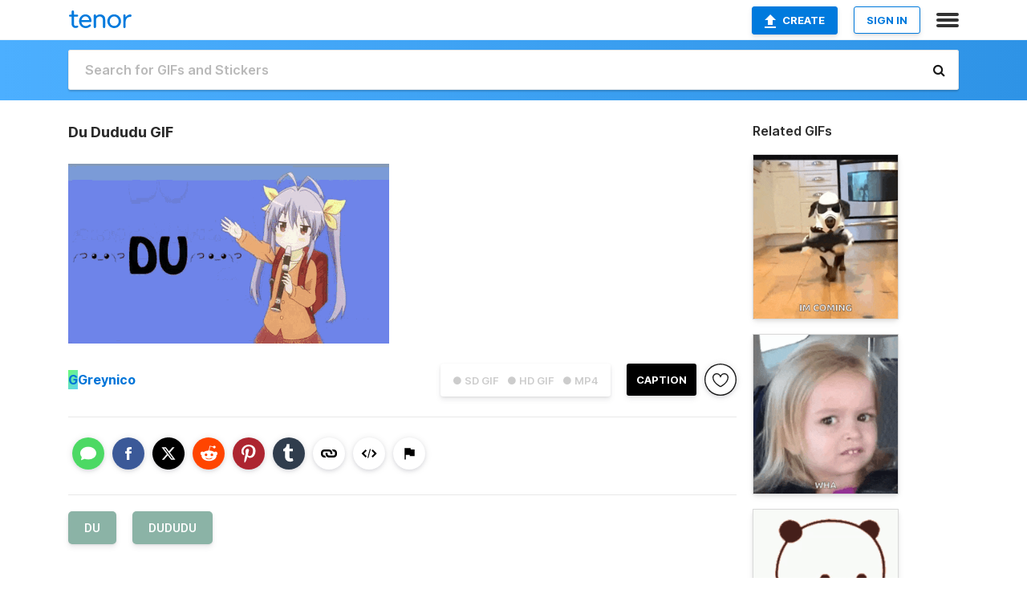

--- FILE ---
content_type: text/html; charset=utf-8
request_url: https://tenor.com/view/du-dududu-gif-18109386
body_size: 32287
content:
<!DOCTYPE html>
<html lang="en" dir="ltr"><head><script id="data" type="text/x-cache" nonce="MWE4MzU2YjMtMDg4NC00YmNkLTg4YjYtM2RmZDRmNWM2ZGFm">[base64]</script><title class="dynamic">Du Dududu GIF - DU DUDUDU - Discover &amp; Share GIFs</title><link class="dynamic" rel="canonical" href="https://tenor.com/view/du-dududu-gif-18109386"><meta class="dynamic" name="keywords" content="DU,DUDUDU,gif,animated gif,gifs,meme"><meta class="dynamic" name="description" content="The perfect DU DUDUDU Animated GIF for your conversation. Discover and Share the best GIFs on Tenor."><meta class="dynamic" name="twitter:title" content="Du Dududu GIF - DU DUDUDU - Discover &amp; Share GIFs"><meta class="dynamic" name="twitter:description" content="The perfect DU DUDUDU Animated GIF for your conversation. Discover and Share the best GIFs on Tenor."><meta class="dynamic" name="twitter:site" content="@gifkeyboard"><meta class="dynamic" name="twitter:app:name:iphone" content="GIF Keyboard"><meta class="dynamic" name="twitter:app:name:ipad" content="GIF Keyboard"><meta class="dynamic" name="twitter:app:name:googleplay" content="GIF Keyboard"><meta class="dynamic" name="twitter:app:id:iphone" content="917932200"><meta class="dynamic" name="twitter:app:id:ipad" content="917932200"><meta class="dynamic" name="twitter:app:id:googleplay" content="com.riffsy.FBMGIFApp"><meta class="dynamic" property="al:ios:app_name" content="GIF Keyboard"><meta class="dynamic" property="al:ios:app_store_id" content="917932200"><meta class="dynamic" property="al:android:package" content="com.riffsy.FBMGIFApp"><meta class="dynamic" property="al:android:app_name" content="GIF Keyboard"><meta class="dynamic" property="fb:app_id" content="374882289330575"><meta class="dynamic" property="og:site_name" content="Tenor"><meta class="dynamic" property="og:title" content="Du Dududu GIF - DU DUDUDU - Discover &amp; Share GIFs"><meta class="dynamic" name="apple-itunes-app" content="app-id=917932200,app-argument=https://tenor.com/view/du-dududu-gif-18109386"><meta class="dynamic" name="twitter:app:url:iphone" content="riffsykeyboard://riff/3668497697882959035"><meta class="dynamic" name="twitter:app:url:ipad" content="riffsykeyboard://riff/3668497697882959035"><meta class="dynamic" name="twitter:app:url:googleplay" content="riffsy://gifs/3668497697882959035"><meta class="dynamic" property="al:ios:url" content="riffsykeyboard://riff/3668497697882959035"><meta class="dynamic" property="al:android:url" content="riffsy://gifs/3668497697882959035"><link class="dynamic" rel="alternate" href="ios-app://917932200/riffsykeyboard/riff/3668497697882959035"><link class="dynamic" rel="alternate" href="android-app://com.riffsy.FBMGIFApp/riffsy/gifs/3668497697882959035"><meta class="dynamic" name="twitter:image" content="https://media1.tenor.com/m/MukfOD2m7LsAAAAC/du-dududu.gif"><meta class="dynamic" name="twitter:card" content="player"><meta class="dynamic" name="twitter:player" content="undefined?playertype=card"><meta class="dynamic" name="twitter:player:width" content="498"><meta class="dynamic" name="twitter:player:height" content="278"><meta class="dynamic" name="twitter:player:stream" content="https://media.tenor.com/MukfOD2m7LsAAAPo/du-dududu.mp4"><meta class="dynamic" name="twitter:player:stream:content_type" content="video/mp4"><link class="dynamic" rel="alternate" type="application/json+oembed" title="GIF oEmbed Profile" href="https://tenor.com/oembed?url=https%3A%2F%2Ftenor.com%2Fview%2Fdu-dududu-gif-18109386"><link class="dynamic" rel="alternate" type="text/xml+oembed" title="GIF oEmbed Profile" href="https://tenor.com/oembed?url=https%3A%2F%2Ftenor.com%2Fview%2Fdu-dududu-gif-18109386&amp;format=xml"><link rel="image_src" href="https://media1.tenor.com/m/MukfOD2m7LsAAAAC/du-dududu.gif"><meta class="dynamic" property="og:url" content="https://media1.tenor.com/m/MukfOD2m7LsAAAAC/du-dududu.gif"><meta class="dynamic" property="og:description" content="Click to view the GIF"><meta class="dynamic" property="og:type" content="video.other"><meta class="dynamic" property="og:image" content="https://media1.tenor.com/m/MukfOD2m7LsAAAAC/du-dududu.gif"><meta class="dynamic" property="og:image:type" content="image/gif"><meta class="dynamic" property="og:image:width" content="498"><meta class="dynamic" property="og:image:height" content="278"><meta class="dynamic" property="og:video" content="https://media.tenor.com/MukfOD2m7LsAAAPo/du-dududu.mp4"><meta class="dynamic" property="og:video:secure_url" content="https://media.tenor.com/MukfOD2m7LsAAAPo/du-dududu.mp4"><meta class="dynamic" property="og:video:type" content="video/mp4"><meta class="dynamic" property="og:video:width" content="640"><meta class="dynamic" property="og:video:height" content="358"><meta class="dynamic" property="og:video" content="https://media.tenor.com/MukfOD2m7LsAAAPs/du-dududu.webm"><meta class="dynamic" property="og:video:secure_url" content="https://media.tenor.com/MukfOD2m7LsAAAPs/du-dududu.webm"><meta class="dynamic" property="og:video:type" content="video/webm"><meta class="dynamic" property="og:video:width" content="640"><meta class="dynamic" property="og:video:height" content="358"><script class="dynamic" type="application/ld+json">{"@context":"http:\u002F\u002Fschema.org","@type":"Article","author":"Greynico","creator":"Greynico","headline":"Du Dududu GIF - DU DUDUDU - Discover & Share GIFs","name":"Du Dududu GIF - DU DUDUDU - Discover & Share GIFs","url":"https:\u002F\u002Ftenor.com\u002Fview\u002Fdu-dududu-gif-18109386","mainEntityOfPage":"https:\u002F\u002Ftenor.com\u002Fview\u002Fdu-dududu-gif-18109386","keywords":"DU,DUDUDU,gif,animated gif,gifs,meme","dateModified":"2020-08-14T15:08:27.736Z","datePublished":"2020-08-14T15:08:27.736Z","publisher":{"@context":"http:\u002F\u002Fschema.org","@type":"Organization","name":"Tenor","logo":{"@type":"ImageObject","url":"https:\u002F\u002Ftenor.com\u002Fassets\u002Fimg\u002Ftenor-app-icon.png"},"sameAs":["https:\u002F\u002Ftwitter.com\u002Fgifkeyboard","https:\u002F\u002Fwww.facebook.com\u002Ftenorapp\u002F","https:\u002F\u002Fwww.linkedin.com\u002Fcompany\u002Ftenorinc\u002F"]},"image":{"@context":"http:\u002F\u002Fschema.org","@type":"ImageObject","author":"Greynico","creator":"Greynico","name":"Du Dududu GIF - DU DUDUDU - Discover & Share GIFs","keywords":"DU,DUDUDU,gif,animated gif,gifs,meme","description":"The perfect DU DUDUDU Animated GIF for your conversation. Discover and Share the best GIFs on Tenor.","url":"https:\u002F\u002Ftenor.com\u002Fview\u002Fdu-dududu-gif-18109386","contentUrl":"https:\u002F\u002Fmedia1.tenor.com\u002Fm\u002FMukfOD2m7LsAAAAC\u002Fdu-dududu.gif","thumbnailUrl":"https:\u002F\u002Fmedia.tenor.com\u002FMukfOD2m7LsAAAAe\u002Fdu-dududu.png","width":498,"height":278,"dateCreated":"2020-08-14T15:08:27.736Z","uploadDate":"2020-08-14T15:08:27.736Z","representativeOfPage":true},"video":{"@context":"http:\u002F\u002Fschema.org","@type":"VideoObject","author":"Greynico","creator":"Greynico","name":"Du Dududu GIF - DU DUDUDU - Discover & Share GIFs","keywords":"DU,DUDUDU,gif,animated gif,gifs,meme","description":"The perfect DU DUDUDU Animated GIF for your conversation. Discover and Share the best GIFs on Tenor.","url":"https:\u002F\u002Ftenor.com\u002Fview\u002Fdu-dududu-gif-18109386","contentUrl":"https:\u002F\u002Fmedia.tenor.com\u002FMukfOD2m7LsAAAPo\u002Fdu-dududu.mp4","thumbnailUrl":"https:\u002F\u002Fmedia.tenor.com\u002FMukfOD2m7LsAAAAe\u002Fdu-dududu.png","width":640,"height":358,"dateCreated":"2020-08-14T15:08:27.736Z","uploadDate":"2020-08-14T15:08:27.736Z","duration":"PT0M4S"}}</script><link rel="preconnect" href="https://www.googletagmanager.com"><link rel="preconnect" href="https://www.google-analytics.com"><link rel="dns-prefetch" href="//media.tenor.com"><link rel="preconnect" href="https://media.tenor.com"><link rel="stylesheet" type="text/css" href="/assets/dist/main.min.css?release=r20260113-1-master-c4169"><meta charset="UTF-8"><meta name="viewport" content="width=device-width, initial-scale=1"><link rel="manifest" href="/assets/manifest.json"><link rel="shortcut icon" type="image/png" href="/assets/img/favicon/favicon-16x16.png"><link rel="apple-touch-icon" sizes="57x57" href="/assets/img/favicon/apple-touch-icon-57x57.png"><link rel="apple-touch-icon" sizes="60x60" href="/assets/img/favicon/apple-touch-icon-60x60.png"><link rel="apple-touch-icon" sizes="72x72" href="/assets/img/favicon/apple-touch-icon-72x72.png"><link rel="icon" type="image/png" href="/assets/img/favicon/favicon-16x16.png" sizes="16x16"><link rel="icon" type="image/png" href="/assets/img/favicon/favicon-32x32.png" sizes="32x32"><link rel="search" type="application/opensearchdescription+xml" href="/opensearch.xml" title="Tenor"><link rel="alternate" hreflang="x-default" href="https://tenor.com/view/du-dududu-gif-18109386"><link rel="alternate" hreflang="af" href="https://tenor.com/af/view/du-dududu-gif-18109386"><link rel="alternate" hreflang="am" href="https://tenor.com/am/view/du-dududu-gif-18109386"><link rel="alternate" hreflang="az" href="https://tenor.com/az/view/du-dududu-gif-18109386"><link rel="alternate" hreflang="be" href="https://tenor.com/be/view/du-dududu-gif-18109386"><link rel="alternate" hreflang="bg" href="https://tenor.com/bg/view/du-dududu-gif-18109386"><link rel="alternate" hreflang="bn" href="https://tenor.com/bn/view/du-dududu-gif-18109386"><link rel="alternate" hreflang="bs" href="https://tenor.com/bs/view/du-dududu-gif-18109386"><link rel="alternate" hreflang="ca" href="https://tenor.com/ca/view/du-dududu-gif-18109386"><link rel="alternate" hreflang="cs" href="https://tenor.com/cs/view/du-dududu-gif-18109386"><link rel="alternate" hreflang="da" href="https://tenor.com/da/view/du-dududu-gif-18109386"><link rel="alternate" hreflang="de" href="https://tenor.com/de/view/du-dududu-gif-18109386"><link rel="alternate" hreflang="de-AT" href="https://tenor.com/de-AT/view/du-dududu-gif-18109386"><link rel="alternate" hreflang="de-CH" href="https://tenor.com/de-CH/view/du-dududu-gif-18109386"><link rel="alternate" hreflang="el" href="https://tenor.com/el/view/du-dududu-gif-18109386"><link rel="alternate" hreflang="en-AU" href="https://tenor.com/en-AU/view/du-dududu-gif-18109386"><link rel="alternate" hreflang="en-CA" href="https://tenor.com/en-CA/view/du-dududu-gif-18109386"><link rel="alternate" hreflang="en-GB" href="https://tenor.com/en-GB/view/du-dududu-gif-18109386"><link rel="alternate" hreflang="en-IE" href="https://tenor.com/en-IE/view/du-dududu-gif-18109386"><link rel="alternate" hreflang="en-IN" href="https://tenor.com/en-IN/view/du-dududu-gif-18109386"><link rel="alternate" hreflang="en-NZ" href="https://tenor.com/en-NZ/view/du-dududu-gif-18109386"><link rel="alternate" hreflang="en-SG" href="https://tenor.com/en-SG/view/du-dududu-gif-18109386"><link rel="alternate" hreflang="en-ZA" href="https://tenor.com/en-ZA/view/du-dududu-gif-18109386"><link rel="alternate" hreflang="es" href="https://tenor.com/es/view/du-dududu-gif-18109386"><link rel="alternate" hreflang="es-419" href="https://tenor.com/es-419/view/du-dududu-gif-18109386"><link rel="alternate" hreflang="es-AR" href="https://tenor.com/es-AR/view/du-dududu-gif-18109386"><link rel="alternate" hreflang="es-BO" href="https://tenor.com/es-BO/view/du-dududu-gif-18109386"><link rel="alternate" hreflang="es-CL" href="https://tenor.com/es-CL/view/du-dududu-gif-18109386"><link rel="alternate" hreflang="es-CO" href="https://tenor.com/es-CO/view/du-dududu-gif-18109386"><link rel="alternate" hreflang="es-CR" href="https://tenor.com/es-CR/view/du-dududu-gif-18109386"><link rel="alternate" hreflang="es-DO" href="https://tenor.com/es-DO/view/du-dududu-gif-18109386"><link rel="alternate" hreflang="es-EC" href="https://tenor.com/es-EC/view/du-dududu-gif-18109386"><link rel="alternate" hreflang="es-GT" href="https://tenor.com/es-GT/view/du-dududu-gif-18109386"><link rel="alternate" hreflang="es-HN" href="https://tenor.com/es-HN/view/du-dududu-gif-18109386"><link rel="alternate" hreflang="es-MX" href="https://tenor.com/es-MX/view/du-dududu-gif-18109386"><link rel="alternate" hreflang="es-NI" href="https://tenor.com/es-NI/view/du-dududu-gif-18109386"><link rel="alternate" hreflang="es-PA" href="https://tenor.com/es-PA/view/du-dududu-gif-18109386"><link rel="alternate" hreflang="es-PE" href="https://tenor.com/es-PE/view/du-dududu-gif-18109386"><link rel="alternate" hreflang="es-PR" href="https://tenor.com/es-PR/view/du-dududu-gif-18109386"><link rel="alternate" hreflang="es-PY" href="https://tenor.com/es-PY/view/du-dududu-gif-18109386"><link rel="alternate" hreflang="es-SV" href="https://tenor.com/es-SV/view/du-dududu-gif-18109386"><link rel="alternate" hreflang="es-US" href="https://tenor.com/es-US/view/du-dududu-gif-18109386"><link rel="alternate" hreflang="es-UY" href="https://tenor.com/es-UY/view/du-dududu-gif-18109386"><link rel="alternate" hreflang="es-VE" href="https://tenor.com/es-VE/view/du-dududu-gif-18109386"><link rel="alternate" hreflang="et" href="https://tenor.com/et/view/du-dududu-gif-18109386"><link rel="alternate" hreflang="eu" href="https://tenor.com/eu/view/du-dududu-gif-18109386"><link rel="alternate" hreflang="fi" href="https://tenor.com/fi/view/du-dududu-gif-18109386"><link rel="alternate" hreflang="fil" href="https://tenor.com/fil/view/du-dududu-gif-18109386"><link rel="alternate" hreflang="fr" href="https://tenor.com/fr/view/du-dududu-gif-18109386"><link rel="alternate" hreflang="fr-CA" href="https://tenor.com/fr-CA/view/du-dududu-gif-18109386"><link rel="alternate" hreflang="fr-CH" href="https://tenor.com/fr-CH/view/du-dududu-gif-18109386"><link rel="alternate" hreflang="gl" href="https://tenor.com/gl/view/du-dududu-gif-18109386"><link rel="alternate" hreflang="gu" href="https://tenor.com/gu/view/du-dududu-gif-18109386"><link rel="alternate" hreflang="hi" href="https://tenor.com/hi/view/du-dududu-gif-18109386"><link rel="alternate" hreflang="hr" href="https://tenor.com/hr/view/du-dududu-gif-18109386"><link rel="alternate" hreflang="hu" href="https://tenor.com/hu/view/du-dududu-gif-18109386"><link rel="alternate" hreflang="hy" href="https://tenor.com/hy/view/du-dududu-gif-18109386"><link rel="alternate" hreflang="id" href="https://tenor.com/id/view/du-dududu-gif-18109386"><link rel="alternate" hreflang="is" href="https://tenor.com/is/view/du-dududu-gif-18109386"><link rel="alternate" hreflang="it" href="https://tenor.com/it/view/du-dududu-gif-18109386"><link rel="alternate" hreflang="ja" href="https://tenor.com/ja/view/du-dududu-gif-18109386"><link rel="alternate" hreflang="ka" href="https://tenor.com/ka/view/du-dududu-gif-18109386"><link rel="alternate" hreflang="kk" href="https://tenor.com/kk/view/du-dududu-gif-18109386"><link rel="alternate" hreflang="km" href="https://tenor.com/km/view/du-dududu-gif-18109386"><link rel="alternate" hreflang="kn" href="https://tenor.com/kn/view/du-dududu-gif-18109386"><link rel="alternate" hreflang="ko" href="https://tenor.com/ko/view/du-dududu-gif-18109386"><link rel="alternate" hreflang="ky" href="https://tenor.com/ky/view/du-dududu-gif-18109386"><link rel="alternate" hreflang="lo" href="https://tenor.com/lo/view/du-dududu-gif-18109386"><link rel="alternate" hreflang="lt" href="https://tenor.com/lt/view/du-dududu-gif-18109386"><link rel="alternate" hreflang="lv" href="https://tenor.com/lv/view/du-dududu-gif-18109386"><link rel="alternate" hreflang="mk" href="https://tenor.com/mk/view/du-dududu-gif-18109386"><link rel="alternate" hreflang="ml" href="https://tenor.com/ml/view/du-dududu-gif-18109386"><link rel="alternate" hreflang="mn" href="https://tenor.com/mn/view/du-dududu-gif-18109386"><link rel="alternate" hreflang="mo" href="https://tenor.com/mo/view/du-dududu-gif-18109386"><link rel="alternate" hreflang="mr" href="https://tenor.com/mr/view/du-dududu-gif-18109386"><link rel="alternate" hreflang="ms" href="https://tenor.com/ms/view/du-dududu-gif-18109386"><link rel="alternate" hreflang="my" href="https://tenor.com/my/view/du-dududu-gif-18109386"><link rel="alternate" hreflang="ne" href="https://tenor.com/ne/view/du-dududu-gif-18109386"><link rel="alternate" hreflang="nl" href="https://tenor.com/nl/view/du-dududu-gif-18109386"><link rel="alternate" hreflang="no" href="https://tenor.com/no/view/du-dududu-gif-18109386"><link rel="alternate" hreflang="pa" href="https://tenor.com/pa/view/du-dududu-gif-18109386"><link rel="alternate" hreflang="pl" href="https://tenor.com/pl/view/du-dududu-gif-18109386"><link rel="alternate" hreflang="pt" href="https://tenor.com/pt/view/du-dududu-gif-18109386"><link rel="alternate" hreflang="pt-BR" href="https://tenor.com/pt-BR/view/du-dududu-gif-18109386"><link rel="alternate" hreflang="pt-PT" href="https://tenor.com/pt-PT/view/du-dududu-gif-18109386"><link rel="alternate" hreflang="ro" href="https://tenor.com/ro/view/du-dududu-gif-18109386"><link rel="alternate" hreflang="ru" href="https://tenor.com/ru/view/du-dududu-gif-18109386"><link rel="alternate" hreflang="si" href="https://tenor.com/si/view/du-dududu-gif-18109386"><link rel="alternate" hreflang="sk" href="https://tenor.com/sk/view/du-dududu-gif-18109386"><link rel="alternate" hreflang="sl" href="https://tenor.com/sl/view/du-dududu-gif-18109386"><link rel="alternate" hreflang="sq" href="https://tenor.com/sq/view/du-dududu-gif-18109386"><link rel="alternate" hreflang="sr" href="https://tenor.com/sr/view/du-dududu-gif-18109386"><link rel="alternate" hreflang="sr-Latn" href="https://tenor.com/sr-Latn/view/du-dududu-gif-18109386"><link rel="alternate" hreflang="sv" href="https://tenor.com/sv/view/du-dududu-gif-18109386"><link rel="alternate" hreflang="sw" href="https://tenor.com/sw/view/du-dududu-gif-18109386"><link rel="alternate" hreflang="ta" href="https://tenor.com/ta/view/du-dududu-gif-18109386"><link rel="alternate" hreflang="te" href="https://tenor.com/te/view/du-dududu-gif-18109386"><link rel="alternate" hreflang="th" href="https://tenor.com/th/view/du-dududu-gif-18109386"><link rel="alternate" hreflang="tl" href="https://tenor.com/tl/view/du-dududu-gif-18109386"><link rel="alternate" hreflang="tr" href="https://tenor.com/tr/view/du-dududu-gif-18109386"><link rel="alternate" hreflang="uk" href="https://tenor.com/uk/view/du-dududu-gif-18109386"><link rel="alternate" hreflang="uz" href="https://tenor.com/uz/view/du-dududu-gif-18109386"><link rel="alternate" hreflang="vi" href="https://tenor.com/vi/view/du-dududu-gif-18109386"><link rel="alternate" hreflang="zh-CN" href="https://tenor.com/zh-CN/view/du-dududu-gif-18109386"><link rel="alternate" hreflang="zh-HK" href="https://tenor.com/zh-HK/view/du-dududu-gif-18109386"><link rel="alternate" hreflang="zh-TW" href="https://tenor.com/zh-TW/view/du-dududu-gif-18109386"><link rel="alternate" hreflang="zu" href="https://tenor.com/zu/view/du-dududu-gif-18109386"></head><body><script async type="text/javascript" src="/assets/dist/main.min.js?release=r20260113-1-master-c4169" fetchpriority="high"></script><div id="root"><div class="BaseApp"><div class="Banner TOSBanner hidden"><div class="container"><span class="iconfont-remove" aria-hidden="true"></span>We&#039;ve updated our <span class="linkElements"><a href="/legal-terms" rel="noopener">Terms of Service</a> and <a href="https://policies.google.com/privacy?hl=en" rel="noopener">Privacy Policy</a></span>. By continuing you agree to Tenor&#039;s <span class="linkElements"><a href="/legal-terms" rel="noopener">Terms of Service</a> and <a href="https://policies.google.com/privacy?hl=en" rel="noopener">Privacy Policy</a></span>.</div></div><div class="Banner LanguageBanner hidden"><div class="container"><span class="iconfont-remove" aria-hidden="true"></span><div>Tenor.com has been translated based on your browser&#039;s language setting. If you want to change the language, click <span class="linkElements"><button>here</button></span>.</div></div></div><nav class="NavBar"><div class="container"><span itemscope itemtype="http://schema.org/Organization"><a class="navbar-brand" itemProp="url" href="/"><img src="/assets/img/tenor-logo.svg" width="80" height="22" alt="Tenor logo" itemprop="logo"></a></span><div class="nav-buttons"><div class="account-buttons"><a class="button upload-button" href="/gif-maker?utm_source=nav-bar&amp;utm_medium=internal&amp;utm_campaign=gif-maker-entrypoints"><img src="/assets/icons/upload-icon.svg" width="14" height="17" alt="Upload icon">Create</a><button class="white-button">SIGN IN</button></div><span class=" ToggleMenu"><span class="menu-button navicon-button x ToggleMenu-button"><div class="navicon"></div></span><div class="animated NavMenu"><div class="section"><div class="header">Products</div><ul><li><a href="https://apps.apple.com/app/apple-store/id917932200?pt=39040802&amp;ct=NavGifKeyboard&amp;mt=8" rel="noopener">GIF Keyboard</a></li><li><a href="https://play.google.com/store/apps/details?id=com.riffsy.FBMGIFApp" rel="noopener">Android</a></li><li><a href="/contentpartners">Content Partners</a></li></ul></div><div class="section"><div class="header">Explore</div><ul><li><button>Language</button></li><li><a href="/reactions">Reaction GIFs</a></li><li><a href="/explore">Explore GIFs</a></li></ul></div><div class="section"><div class="header">Company</div><ul><li><a href="/press">Press</a></li><li><a href="https://blog.tenor.com/" rel="noopener">Blog</a></li><li><a href="https://support.google.com/tenor" rel="noopener">FAQ</a></li><li><a href="/legal-terms">Terms and Privacy</a></li><li><a href="/assets/dist/licenses.txt" rel="noopener">Website Licenses</a></li><li><a href="https://support.google.com/tenor/gethelp?hl=en" rel="noopener">Contact Us</a></li></ul></div><div class="section"><div class="header">API</div><ul><li><a href="/gifapi" rel="noopener">Tenor GIF API</a></li><li><a href="https://developers.google.com/tenor/guides/endpoints" rel="noopener">GIF API Documentation</a></li><li><a href="/gifapi/unity-ar-gif-sdk" rel="noopener">Unity AR SDK</a></li></ul></div></div></span></div></div></nav><div class="TopBarComponent TopSearchBar"><div class="TopBar"><div class="container"><a class="navbar-brand" itemProp="url" href="/"><img src="/assets/img/tenor-logo-white.svg" width="80" height="22" alt="Tenor logo" itemprop="logo"></a><div class="search-bar-wrapper"><form class="SearchBar"><input name="q" value="" placeholder="Search for GIFs and Stickers" autocomplete="off"><span class="iconfont-search" aria-hidden="true"></span></form></div></div></div></div><div class="GifPage container page"><!--!--><div class="main-container"><h1 style="margin-bottom:30px;">Du Dududu GIF</h1><div class="single-view-container" itemscope itemtype="http://schema.org/Article"><meta itemprop="url" content="https://tenor.com/view/du-dududu-gif-18109386"><meta itemprop="mainEntityOfPage" content="https://tenor.com/view/du-dududu-gif-18109386"><meta itemprop="keywords" content="DU,DUDUDU,gif,animated gif,gifs,meme"><meta itemprop="dateModified" content="2020-08-14T15:08:27.736Z"><meta itemprop="datePublished" content="2020-08-14T15:08:27.736Z"><meta itemprop="author" content="Greynico"><meta itemprop="creator" content="Greynico"><meta itemprop="headline" content="Du Dududu GIF - DU DUDUDU - Discover &amp; Share GIFs"><meta itemprop="name" content="Du Dududu GIF - DU DUDUDU - Discover &amp; Share GIFs"><span class="hide" itemprop="publisher" itemscope itemtype="http://schema.org/Organization"><meta itemprop="name" content="Tenor"><meta itemprop="logo" content="https://tenor.com/assets/img/tenor-app-icon.png"></span><div><div id="single-gif-container"><div itemprop="image" itemscope itemtype="http://schema.org/ImageObject"><meta itemprop="keywords" content="DU,DUDUDU,gif,animated gif,gifs,meme"><meta itemprop="dateCreated" content="2020-08-14T15:08:27.736Z"><meta itemprop="uploadDate" content="2020-08-14T15:08:27.736Z"><meta itemprop="author" content="Greynico"><meta itemprop="creator" content="Greynico"><meta itemprop="embedUrl"><meta itemprop="representativeOfPage" content="true"><meta itemprop="url" content="https://tenor.com/view/du-dududu-gif-18109386"><meta itemprop="duration" content="PT0M4S"><meta itemprop="contentUrl" content="https://media1.tenor.com/m/MukfOD2m7LsAAAAC/du-dududu.gif"><meta itemprop="width" content="498"><meta itemprop="height" content="278"><div class="Gif" style="width:400px;height:223.75px;"><img src="https://media1.tenor.com/m/MukfOD2m7LsAAAAd/du-dududu.gif" width="400" height="223.75" alt="a girl is holding a clarinet and waving at the camera ." style="max-width:400px;min-height:;" fetchpriority="high"></div></div></div></div></div><div class="gif-details-container"><div class="gif-actions"><div class="extra-controls"><div class="QualityToggle"><button class="" disabled> ● SD GIF </button><button class="" disabled> ● HD GIF </button><button class="" disabled> ● MP4 </button></div><a class="caption-gif-button" href="/gif-maker?caption_item_id=3668497697882959035&amp;utm_source=gif-caption&amp;utm_medium=internal&amp;utm_campaign=gif-maker-entrypoints">CAPTION</a><span class="GifFavButton FavButton" aria-hidden="true"></span></div><div class="profile-info"><a rel="author" href="/users/greynico"><div class="ProfileImage" style="background-image:linear-gradient(135deg, #6bfa77, #5fd3f5);">G</div></a><a class="author-username" rel="author" href="/users/greynico">Greynico</a><span></span></div></div><div class="gif-details share-buttons"><a class="ShareIcon" href="https://apps.apple.com/app/apple-store/id917932200?pt=39040802&amp;ct=iMessageItemView&amp;mt=8" rel="noopener"><div class="Tooltip"><span class="content">Share to iMessage.</span></div><img src="/assets/img/icons/imessage.svg" alt="iMessage icon"></a><a class="ShareIcon" href="https://www.facebook.com/sharer/sharer.php?u=https%3A%2F%2Ftenor.com%2Fview%2Fdu-dududu-gif-18109386%3Futm_source%3Dshare-button%26utm_medium%3DSocial%26utm_content%3Dfacebook" rel="noopener"><div class="Tooltip"><span class="content">Share to Facebook.</span></div><img src="/assets/img/icons/facebook.svg" alt="Facebook icon"></a><a class="ShareIcon" href="https://twitter.com/share?url=https%3A%2F%2Ftenor.com%2Fview%2Fdu-dududu-gif-18109386%3Futm_source%3Dshare-button%26utm_medium%3DSocial%26utm_content%3Dtwitter&amp;via=gifkeyboard&amp;hashtags=DU,DUDUDU" rel="noopener"><div class="Tooltip"><span class="content">Share to Twitter.</span></div><img src="/assets/img/icons/twitter.svg" alt="Twitter icon"></a><a class="ShareIcon" href="https://www.reddit.com/submit?url=https%3A%2F%2Ftenor.com%2Fview%2Fdu-dududu-gif-18109386%3Futm_source%3Dshare-button%26utm_medium%3DSocial%26utm_content%3Dreddit&amp;title=Du%20Dududu%20GIF%20-%20DU%20DUDUDU%20-%20Discover%20%26%20Share%20GIFs" rel="noopener"><div class="Tooltip"><span class="content">Share to Reddit.</span></div><img src="/assets/img/icons/reddit.svg" alt="Reddit icon"></a><a class="ShareIcon" href="https://pinterest.com/pin/create/bookmarklet/?media=https%3A%2F%2Fmedia1.tenor.com%2Fm%2FMukfOD2m7LsAAAAC%2Fdu-dududu.gif&amp;url=https%3A%2F%2Ftenor.com%2Fview%2Fdu-dududu-gif-18109386%3Futm_source%3Dshare-button%26utm_medium%3DSocial%26utm_content%3Dpinterest&amp;is_video=false&amp;description=Du%20Dududu%20GIF%20-%20DU%20DUDUDU%20-%20Discover%20%26%20Share%20GIFs" rel="noopener"><div class="Tooltip"><span class="content">Share to Pinterest.</span></div><img src="/assets/img/icons/pinterest.svg" alt="Pinterest icon"></a><a class="ShareIcon" href="https://www.tumblr.com/share?v=3&amp;u=https%3A%2F%2Ftenor.com%2Fview%2Fdu-dududu-gif-18109386%3Futm_source%3Dshare-button%26utm_medium%3DSocial%26utm_content%3Dtumblr&amp;t=Du%20Dududu%20GIF%20-%20DU%20DUDUDU%20-%20Discover%20%26%20Share%20GIFs&amp;tags=DU,DUDUDU" rel="noopener"><div class="Tooltip"><span class="content">Share to Tumblr.</span></div><img src="/assets/img/icons/tumblr.svg" alt="Tumblr icon"></a><span class="ShareIcon"><div class="Tooltip"><span class="content">Copy link to clipboard.</span></div><img src="/assets/img/icons/link.svg" alt="link icon" data-clipboard-text="https://tenor.com/bn9e2.gif"></span><span class="ShareIcon"><div class="Tooltip"><span class="content">Copy embed to clipboard.</span></div><img src="/assets/img/icons/embed.svg" alt="embed icon" data-clipboard-text="&lt;div class=&quot;tenor-gif-embed&quot; data-postid=&quot;18109386&quot; data-share-method=&quot;host&quot; data-aspect-ratio=&quot;1.78771&quot; data-width=&quot;100%&quot;&gt;&lt;a href=&quot;https://tenor.com/view/du-dududu-gif-18109386&quot;&gt;Du Dududu GIF&lt;/a&gt;from &lt;a href=&quot;https://tenor.com/search/du-gifs&quot;&gt;Du GIFs&lt;/a&gt;&lt;/div&gt; &lt;script type=&quot;text/javascript&quot; async src=&quot;https://tenor.com/embed.js&quot;&gt;&lt;/script&gt;"></span><span class="FlagIcon"><div class="Tooltip"><span class="content">Report</span></div><img src="/assets/img/icons/flag.svg" alt="flag icon"></span></div><ul class="tag-list" style="width:100%;"><li><a href="/search/du-gifs"><div class="RelatedTag" style="background-color:#8BB3A6;">DU</div></a></li><li><a href="/search/dududu-gifs"><div class="RelatedTag" style="background-color:#8BB3A6;">DUDUDU</div></a></li></ul><div class="gif-details embed" style="display:block;"><h3>Share URL</h3><div class="Copybox share"><!--!--><input type="text" readonly data-clipboard-text="https://tenor.com/view/du-dududu-gif-18109386" value="https://tenor.com/view/du-dududu-gif-18109386"></div><br><br><h3>Embed</h3><div class="Copybox embed"><!--!--><input type="text" readonly data-clipboard-text="&lt;div class=&quot;tenor-gif-embed&quot; data-postid=&quot;18109386&quot; data-share-method=&quot;host&quot; data-aspect-ratio=&quot;1.78771&quot; data-width=&quot;100%&quot;&gt;&lt;a href=&quot;https://tenor.com/view/du-dududu-gif-18109386&quot;&gt;Du Dududu GIF&lt;/a&gt;from &lt;a href=&quot;https://tenor.com/search/du-gifs&quot;&gt;Du GIFs&lt;/a&gt;&lt;/div&gt; &lt;script type=&quot;text/javascript&quot; async src=&quot;https://tenor.com/embed.js&quot;&gt;&lt;/script&gt;" value="&lt;div class=&quot;tenor-gif-embed&quot; data-postid=&quot;18109386&quot; data-share-method=&quot;host&quot; data-aspect-ratio=&quot;1.78771&quot; data-width=&quot;100%&quot;&gt;&lt;a href=&quot;https://tenor.com/view/du-dududu-gif-18109386&quot;&gt;Du Dududu GIF&lt;/a&gt;from &lt;a href=&quot;https://tenor.com/search/du-gifs&quot;&gt;Du GIFs&lt;/a&gt;&lt;/div&gt; &lt;script type=&quot;text/javascript&quot; async src=&quot;https://tenor.com/embed.js&quot;&gt;&lt;/script&gt;"></div></div><div class="gif-details non-mobile-only"><h3>Details</h3><dl><dd>Content Description: a girl is holding a clarinet and waving at the camera .</dd><dd>File Size: 1395KB</dd><dd>Duration: 3.500 sec</dd><dd>Dimensions: 498x278</dd><dd>Created: 8/14/2020, 3:08:27 PM</dd></dl></div></div></div><div class="RelatedGifsContainer"><h3>Related GIFs</h3><div class="UniversalGifList" data-columns="1" style="height:1473.6363636363637px;"><div class="column"><figure class="UniversalGifListItem clickable" data-index="0" data-width="220" data-height="249" style="top:0px;"><a href="/view/hotdogtrooper-dogs-cosplay-gif-723299195503540272"><div class="Gif"><picture><source type="video/mp4" srcset="https://media.tenor.com/CgmsyT5QeDAAAAP1/hotdogtrooper-dogs.mp4 284w"><source media="(max-width:840px)" type="image/webp" srcset="https://media.tenor.com/CgmsyT5QeDAAAAA1/hotdogtrooper-dogs.webp 178w"><img src="https://media.tenor.com/CgmsyT5QeDAAAAAM/hotdogtrooper-dogs.gif" width="180" height="203.72727272727275" alt="a dog dressed in a storm trooper costume is walking on a wood floor" loading="lazy"></picture></div><div class="overlay"></div></a><div class="actions"><span class="GifFavButton FavButton" aria-hidden="true"></span></div><figcaption class="tags"><ul><li><a href="/search/hot-dog-trooper-gifs">#Hot-Dog-Trooper</a></li><li><a href="/search/dogs-gifs">#Dogs</a></li><li><a href="/search/cosplay-gifs">#Cosplay</a></li></ul></figcaption><!--!--></figure><figure class="UniversalGifListItem clickable" data-index="1" data-width="220" data-height="242" style="top:223.72727272727275px;"><a href="/view/whet-what-ew-can-you-not-stop-gif-7508793296433344207"><div class="Gif"><picture><source media="(max-width:840px)" type="video/mp4" srcset="https://media.tenor.com/aDSXuEW-bs8AAAP1/whet-what.mp4 200w"><source media="(max-width:840px)" type="image/webp" srcset="https://media.tenor.com/aDSXuEW-bs8AAAA1/whet-what.webp 182w"><img src="https://media.tenor.com/aDSXuEW-bs8AAAAM/whet-what.gif" width="180" height="198" alt="a little girl with blonde hair is making a funny face while sitting in a car ." loading="lazy"></picture></div><div class="overlay"></div></a><div class="actions"><span class="GifFavButton FavButton" aria-hidden="true"></span></div><figcaption class="tags"><ul><li><a href="/search/whet-gifs">#whet</a></li><li><a href="/search/what-gifs">#what</a></li><li><a href="/search/ew-gifs">#ew</a></li><li><a href="/search/can-you-not-gifs">#Can-You-Not</a></li></ul></figcaption><!--!--></figure><figure class="UniversalGifListItem clickable" data-index="2" data-width="220" data-height="345" style="top:441.72727272727275px;"><a href="/view/emote-gif-24455799"><div class="Gif"><picture><source media="(max-width:840px)" type="image/webp" srcset="https://media.tenor.com/D2wMA7Ryh_kAAAA1/emote.webp 128w"><img src="https://media.tenor.com/D2wMA7Ryh_kAAAAM/emote.gif" width="180" height="282.2727272727273" alt="a cartoon panda bear is sitting on top of a brown bear" loading="lazy"></picture></div><div class="overlay"></div></a><div class="actions"><span class="GifFavButton FavButton" aria-hidden="true"></span></div><figcaption class="tags"><ul><li><a href="/search/emote-gifs">#emote</a></li></ul></figcaption><!--!--></figure><figure class="UniversalGifListItem clickable" data-index="3" data-width="220" data-height="190" style="top:744px;"><a href="/view/du-du-ddu-ddu-du-audrey-tapiheru-daisy-bernyanyi-bahagia-gif-16504587"><div class="Gif"><picture><source type="video/mp4" srcset="https://media.tenor.com/a7RwC5AHJe0AAAP1/du-du-ddu-ddu-du-audrey-tapiheru.mp4 232w"><source media="(max-width:840px)" type="image/webp" srcset="https://media.tenor.com/a7RwC5AHJe0AAAA1/du-du-ddu-ddu-du-audrey-tapiheru.webp 200w"><img src="https://media.tenor.com/a7RwC5AHJe0AAAAM/du-du-ddu-ddu-du-audrey-tapiheru.gif" width="180" height="155.45454545454547" alt="a woman wearing a denim jacket says du-du-dudu-dudu" loading="lazy"></picture></div><div class="overlay"></div></a><div class="actions"><span class="GifFavButton FavButton" aria-hidden="true"></span></div><figcaption class="tags"><ul><li><a href="/search/du-du-ddu-ddu-du-gifs">#Du-Du-Ddu-Ddu-Du</a></li></ul></figcaption><!--!--></figure><figure class="UniversalGifListItem clickable" data-index="4" data-width="220" data-height="220" style="top:919.4545454545455px;"><a href="/view/happy-mothers-day-gif-5957054665199368563"><div class="Gif"><picture><source type="video/mp4" srcset="https://media.tenor.com/Uqu1p_rKuXMAAAP1/happy-mothers-day.mp4 220w"><source media="(max-width:840px)" type="image/webp" srcset="https://media.tenor.com/Uqu1p_rKuXMAAAA1/happy-mothers-day.webp 200w"><img src="https://media.tenor.com/Uqu1p_rKuXMAAAAM/happy-mothers-day.gif" width="180" height="180" alt="a happy mother &#039;s day card with colorful flowers" loading="lazy"></picture></div><div class="overlay"></div></a><div class="actions"><span class="GifFavButton FavButton" aria-hidden="true"></span></div><figcaption class="tags"><ul><li><a href="/search/happy-mothers-day-gifs">#happy-mothers-day</a></li></ul></figcaption><!--!--></figure><figure class="UniversalGifListItem clickable" data-index="5" data-width="220" data-height="220" style="top:1119.4545454545455px;"><a href="/view/miss-you-i-miss-you-i-miss-you-too-miss-you-too-love-you-gif-16641669078113822277"><div class="Gif"><picture><source type="video/mp4" srcset="https://media.tenor.com/5vMV2u6TpkUAAAP1/miss-you-i-miss-you.mp4 320w"><source media="(max-width:840px)" type="image/webp" srcset="https://media.tenor.com/5vMV2u6TpkUAAAA1/miss-you-i-miss-you.webp 200w"><img src="https://media.tenor.com/5vMV2u6TpkUAAAAM/miss-you-i-miss-you.gif" width="180" height="180" alt="a cartoon of two foxes hugging under a blanket with the words miss you below them" loading="lazy"></picture></div><div class="overlay"></div></a><div class="actions"><span class="GifFavButton FavButton" aria-hidden="true"></span></div><figcaption class="tags"><ul><li><a href="/search/miss-you-gifs">#miss-you</a></li><li><a href="/search/i-miss-you-gifs">#i-miss-you</a></li></ul></figcaption><!--!--></figure><figure class="UniversalGifListItem clickable" data-index="6" data-width="220" data-height="164" style="top:1319.4545454545455px;"><a href="/view/spongebob-meme-imagination-rainbow-gif-7633011935533487120"><div class="Gif"><picture><source type="video/mp4" srcset="https://media.tenor.com/ae3n6ffKVBAAAAP1/spongebob-meme.mp4 220w"><source media="(max-width:840px)" type="image/webp" srcset="https://media.tenor.com/ae3n6ffKVBAAAAA1/spongebob-meme.webp 200w"><img src="https://media.tenor.com/ae3n6ffKVBAAAAAM/spongebob-meme.gif" width="180" height="134.1818181818182" alt="spongebob squarepants is waving with a rainbow behind him and the words `` confidence &#039;&#039; ." loading="lazy"></picture></div><div class="overlay"></div></a><div class="actions"><span class="GifFavButton FavButton" aria-hidden="true"></span></div><figcaption class="tags"><ul><li><a href="/search/spongebob-gifs">#spongebob</a></li><li><a href="/search/meme-gifs">#meme</a></li><li><a href="/search/imagination-gifs">#imagination</a></li></ul></figcaption><!--!--></figure></div><script type="text/javascript" nonce="MWE4MzU2YjMtMDg4NC00YmNkLTg4YjYtM2RmZDRmNWM2ZGFm">/*! licenses are at licenses.txt*//*
 * ATTENTION: An "eval-source-map" devtool has been used.
 * This devtool is neither made for production nor for readable output files.
 * It uses "eval()" calls to create a separate source file with attached SourceMaps in the browser devtools.
 * If you are trying to read the output file, select a different devtool (https://webpack.js.org/configuration/devtool/)
 * or disable the default devtool with "devtool: false".
 * If you are looking for production-ready output files, see mode: "production" (https://webpack.js.org/configuration/mode/).
 */
/******/ (() => { // webpackBootstrap
/******/ 	"use strict";
/******/ 	var __webpack_modules__ = ({

/***/ "./src/public/common/util/isMobile.ts":
/*!********************************************!*\
  !*** ./src/public/common/util/isMobile.ts ***!
  \********************************************/
/***/ ((__unused_webpack_module, __webpack_exports__, __webpack_require__) => {

eval("{__webpack_require__.r(__webpack_exports__);\n/* harmony export */ __webpack_require__.d(__webpack_exports__, {\n/* harmony export */   iOS: () => (/* binding */ iOS),\n/* harmony export */   isChrome: () => (/* binding */ isChrome),\n/* harmony export */   isMobile: () => (/* binding */ isMobile)\n/* harmony export */ });\nlet _isMobile = false;\nlet _iOS = false;\nlet _chrome = false;\nfunction setIsMobile() {\n  if (true) {\n    _isMobile = window.innerWidth <= 840;\n    _iOS = /iphone|ipod|ipad/i.test(window.navigator.userAgent) && !window.MSStream;\n    _chrome = /Chrome/.test(window.navigator.userAgent);\n  }\n}\nif (true) {\n  window.addEventListener('resize', function () {\n    setIsMobile();\n  });\n  setIsMobile();\n}\nfunction isMobile() {\n  return _isMobile;\n}\nfunction iOS() {\n  return _iOS;\n}\nfunction isChrome() {\n  return _chrome;\n}//# sourceURL=[module]\n//# sourceMappingURL=[data-uri]\n//# sourceURL=webpack-internal:///./src/public/common/util/isMobile.ts\n\n}");

/***/ }),

/***/ "./src/public/common/util/isStatic.ts":
/*!********************************************!*\
  !*** ./src/public/common/util/isStatic.ts ***!
  \********************************************/
/***/ ((__unused_webpack_module, __webpack_exports__, __webpack_require__) => {

eval("{__webpack_require__.r(__webpack_exports__);\n/* harmony export */ __webpack_require__.d(__webpack_exports__, {\n/* harmony export */   isStatic: () => (/* binding */ isStatic)\n/* harmony export */ });\nfunction isStatic(gif) {\n  return gif.flags?.includes('static') || false;\n}//# sourceURL=[module]\n//# sourceMappingURL=[data-uri]\n//# sourceURL=webpack-internal:///./src/public/common/util/isStatic.ts\n\n}");

/***/ }),

/***/ "./src/public/common/util/isStaticImage.ts":
/*!*************************************************!*\
  !*** ./src/public/common/util/isStaticImage.ts ***!
  \*************************************************/
/***/ ((__unused_webpack_module, __webpack_exports__, __webpack_require__) => {

eval("{__webpack_require__.r(__webpack_exports__);\n/* harmony export */ __webpack_require__.d(__webpack_exports__, {\n/* harmony export */   isStaticImage: () => (/* binding */ isStaticImage)\n/* harmony export */ });\n/* harmony import */ var _isStatic__WEBPACK_IMPORTED_MODULE_0__ = __webpack_require__(/*! ./isStatic */ \"./src/public/common/util/isStatic.ts\");\n/* harmony import */ var _isSticker__WEBPACK_IMPORTED_MODULE_1__ = __webpack_require__(/*! ./isSticker */ \"./src/public/common/util/isSticker.ts\");\n\n\nfunction isStaticImage(gif) {\n  return (0,_isStatic__WEBPACK_IMPORTED_MODULE_0__.isStatic)(gif) && !(0,_isSticker__WEBPACK_IMPORTED_MODULE_1__.isSticker)(gif);\n}//# sourceURL=[module]\n//# sourceMappingURL=[data-uri]\n//# sourceURL=webpack-internal:///./src/public/common/util/isStaticImage.ts\n\n}");

/***/ }),

/***/ "./src/public/common/util/isSticker.ts":
/*!*********************************************!*\
  !*** ./src/public/common/util/isSticker.ts ***!
  \*********************************************/
/***/ ((__unused_webpack_module, __webpack_exports__, __webpack_require__) => {

eval("{__webpack_require__.r(__webpack_exports__);\n/* harmony export */ __webpack_require__.d(__webpack_exports__, {\n/* harmony export */   isSticker: () => (/* binding */ isSticker)\n/* harmony export */ });\n// NB isSticker is imported by inlineMathService. We want to keep that file as\n// small as possible, so we are defining it here instead of within the Gif\n// component (which would require importing everything in Gif.js).\n\nfunction isSticker(gif) {\n  return gif.flags?.includes('sticker') || false;\n}//# sourceURL=[module]\n//# sourceMappingURL=[data-uri]\n//# sourceURL=webpack-internal:///./src/public/common/util/isSticker.ts\n\n}");

/***/ }),

/***/ "./src/public/mainapp/components/GifConstants.tsx":
/*!********************************************************!*\
  !*** ./src/public/mainapp/components/GifConstants.tsx ***!
  \********************************************************/
/***/ ((__unused_webpack_module, __webpack_exports__, __webpack_require__) => {

eval("{__webpack_require__.r(__webpack_exports__);\n/* harmony export */ __webpack_require__.d(__webpack_exports__, {\n/* harmony export */   MEDIA_TYPE: () => (/* binding */ MEDIA_TYPE),\n/* harmony export */   getMediaType: () => (/* binding */ getMediaType)\n/* harmony export */ });\n/* harmony import */ var _common_util_isStaticImage__WEBPACK_IMPORTED_MODULE_0__ = __webpack_require__(/*! ../../common/util/isStaticImage */ \"./src/public/common/util/isStaticImage.ts\");\n/* harmony import */ var _common_util_isSticker__WEBPACK_IMPORTED_MODULE_1__ = __webpack_require__(/*! ../../common/util/isSticker */ \"./src/public/common/util/isSticker.ts\");\n\n\n\n// NB: Used in inlineMathService\nconst MEDIA_TYPE = Object.freeze({\n  GIF: 'gif',\n  MEME: 'meme',\n  STICKER: 'sticker'\n});\nfunction getMediaType(gif) {\n  if ((0,_common_util_isStaticImage__WEBPACK_IMPORTED_MODULE_0__.isStaticImage)(gif)) {\n    return MEDIA_TYPE.MEME;\n  } else if ((0,_common_util_isSticker__WEBPACK_IMPORTED_MODULE_1__.isSticker)(gif)) {\n    return MEDIA_TYPE.STICKER;\n  } else {\n    return MEDIA_TYPE.GIF;\n  }\n}//# sourceURL=[module]\n//# sourceMappingURL=[data-uri]\n//# sourceURL=webpack-internal:///./src/public/mainapp/components/GifConstants.tsx\n\n}");

/***/ }),

/***/ "./src/public/mainapp/services/inlineMathService.ts":
/*!**********************************************************!*\
  !*** ./src/public/mainapp/services/inlineMathService.ts ***!
  \**********************************************************/
/***/ ((__unused_webpack_module, __webpack_exports__, __webpack_require__) => {

eval("{__webpack_require__.r(__webpack_exports__);\n/* harmony import */ var _services_mathService__WEBPACK_IMPORTED_MODULE_0__ = __webpack_require__(/*! ../services/mathService */ \"./src/public/mainapp/services/mathService.ts\");\n\nconst containers = document.getElementsByClassName('GifList');\nlet container;\nlet layout;\nlet columns;\nlet col;\nlet numCurrentColumns;\nlet newColumn;\nlet tmpList;\nlet emptyCurrentColumns;\nlet numEmptyCurrentColumns;\nlet listItem;\nfor (let idx = 0; idx < containers.length; idx++) {\n  container = containers[idx];\n  layout = new _services_mathService__WEBPACK_IMPORTED_MODULE_0__.HTMLElementMathService({\n    element: container,\n    staticColumns: parseInt(container.dataset.columns || '0'),\n    showShareCount: false,\n    isUniversalGifList: false\n  });\n  columns = container.getElementsByClassName('column');\n  numCurrentColumns = columns.length;\n\n  // Rearrange\n  tmpList = [];\n  emptyCurrentColumns = Array(numCurrentColumns).fill(false);\n  numEmptyCurrentColumns = 0;\n  let i = 0;\n  let child;\n  let colIdx;\n\n  // Iterate through existing columns, popping off leading elements.\n  while (numEmptyCurrentColumns < numCurrentColumns) {\n    col = columns[i];\n    if (col.children.length) {\n      child = col.children[0];\n      colIdx = parseInt(child.dataset.index || '0');\n      tmpList[colIdx] = col.removeChild(child);\n    } else {\n      if (!emptyCurrentColumns[i]) {\n        numEmptyCurrentColumns++;\n        emptyCurrentColumns[i] = true;\n      }\n    }\n    i = (i + 1) % numCurrentColumns;\n  }\n  const computedLayout = layout.compute(tmpList);\n  const numColumnsToAdd = computedLayout.numColumns - numCurrentColumns;\n  container.style.height = `${computedLayout.loaderHeight}px`;\n\n  // Fix number of columns.\n  const lastColumn = columns[columns.length - 1];\n  if (numColumnsToAdd < 0) {\n    // Remove unneeded <div>\n    for (let j = 0; j > numColumnsToAdd; j--) {\n      lastColumn.parentNode?.removeChild(lastColumn);\n    }\n  } else if (numColumnsToAdd > 0) {\n    // Add needed <div>\n    for (let j = 0; j < numColumnsToAdd; j++) {\n      newColumn = document.createElement('div');\n      newColumn.className = 'column';\n      newColumn.style.cssText = 'top: 0px;';\n      lastColumn.parentNode?.insertBefore(newColumn, lastColumn.nextSibling);\n    }\n  }\n  columns = container.getElementsByClassName('column');\n\n  // Add back elements.\n  while (tmpList.length) {\n    listItem = tmpList.shift();\n    columns[parseInt(listItem.dataset.colIndex || '0')].appendChild(listItem);\n  }\n}//# sourceURL=[module]\n//# sourceMappingURL=[data-uri]\n//# sourceURL=webpack-internal:///./src/public/mainapp/services/inlineMathService.ts\n\n}");

/***/ }),

/***/ "./src/public/mainapp/services/mathService.ts":
/*!****************************************************!*\
  !*** ./src/public/mainapp/services/mathService.ts ***!
  \****************************************************/
/***/ ((__unused_webpack_module, __webpack_exports__, __webpack_require__) => {

eval("{__webpack_require__.r(__webpack_exports__);\n/* harmony export */ __webpack_require__.d(__webpack_exports__, {\n/* harmony export */   HTMLElementMathService: () => (/* binding */ HTMLElementMathService),\n/* harmony export */   MathService: () => (/* binding */ MathService),\n/* harmony export */   PostMathService: () => (/* binding */ PostMathService)\n/* harmony export */ });\n/* harmony import */ var _common_util_isMobile__WEBPACK_IMPORTED_MODULE_0__ = __webpack_require__(/*! ../../common/util/isMobile */ \"./src/public/common/util/isMobile.ts\");\n/* harmony import */ var _components_GifConstants__WEBPACK_IMPORTED_MODULE_1__ = __webpack_require__(/*! ../components/GifConstants */ \"./src/public/mainapp/components/GifConstants.tsx\");\n\n\nclass MathService {\n  element;\n  staticColumns;\n  showShareCount;\n  isUniversalGifList;\n  DEFAULT_WIDTH;\n  y;\n  containerWidth;\n  numColumns;\n  i;\n  colNum;\n  currentColumnIdx;\n  minBottomY;\n  maxBottomY;\n  columnTailItems;\n  spacing;\n  borderLeft;\n  borderRight;\n  paddingLeft;\n  paddingRight;\n  paddingTop;\n  paddingBottom;\n  constructor({\n    element,\n    staticColumns,\n    showShareCount,\n    isUniversalGifList\n  }) {\n    this.element = element;\n    this.staticColumns = staticColumns;\n    this.showShareCount = showShareCount;\n    this.isUniversalGifList = isUniversalGifList;\n    this.DEFAULT_WIDTH = this.staticColumns === 1 ? 200 : 400;\n    this.y = 0;\n    this.containerWidth = 0;\n    this.numColumns = 0;\n    this.i = 0;\n    this.colNum = 0;\n    this.currentColumnIdx = 0;\n    this.minBottomY = 0;\n    this.maxBottomY = 0;\n    this.columnTailItems = [];\n    this.spacing = 10;\n    this.borderLeft = 0;\n    this.borderRight = 0;\n    this.paddingLeft = 0;\n    this.paddingRight = 0;\n    this.paddingTop = 0;\n    this.paddingBottom = 0;\n    this.resetVars();\n  }\n  resetVars() {\n    this.y = 0;\n    this.spacing = (0,_common_util_isMobile__WEBPACK_IMPORTED_MODULE_0__.isMobile)() ? 10 : 20;\n    const style = this.element ? window.getComputedStyle(this.element) : null;\n    this.paddingLeft = style ? parseInt(style.getPropertyValue('padding-left')) : 0;\n    this.paddingRight = style ? parseInt(style.getPropertyValue('padding-right')) : 0;\n    this.paddingTop = style ? parseInt(style.getPropertyValue('padding-top')) : 0;\n    this.paddingBottom = style ? parseInt(style.getPropertyValue('padding-bottom')) : 0;\n    this.borderLeft = style ? parseInt(style.getPropertyValue('border-left-width')) : 0;\n    this.borderRight = style ? parseInt(style.getPropertyValue('border-right-width')) : 0;\n    this.containerWidth = this.element && this.element.offsetWidth ? this.element.offsetWidth - this.paddingLeft - this.paddingRight - this.borderLeft - this.borderRight : this.DEFAULT_WIDTH;\n    if (this.staticColumns) {\n      this.numColumns = this.staticColumns;\n    } else if (this.containerWidth > 1100) {\n      this.numColumns = 4;\n    } else if (this.containerWidth > 576) {\n      this.numColumns = 3;\n    } else {\n      this.numColumns = 2;\n    }\n    this.i = 0;\n    this.maxBottomY = 0;\n    this.columnTailItems = [];\n    for (this.colNum = 0; this.colNum < this.numColumns; this.colNum++) {\n      this.columnTailItems[this.colNum] = {\n        bottomY: 0,\n        width: 0,\n        height: 0,\n        y: 0,\n        column: this.colNum,\n        index: -1\n      };\n    }\n  }\n  /**\n   * @abstract\n   */\n  getItemDimsAndMediaType(item) {\n    return [0, 0, ''];\n  }\n  /**\n   * @abstract\n   */\n  updateItem(item, currentColumnIdx) {}\n  compute(data, reset) {\n    if (reset) {\n      this.resetVars();\n    }\n    if (!data || data.length === 0) {\n      console.info('mathService: no data');\n      return {\n        loaderHeight: 0,\n        numColumns: 0\n      };\n    }\n    let height = 0;\n    const width = (this.containerWidth - this.numColumns * this.spacing) / this.numColumns;\n    let imgWidth = 0;\n    let imgHeight = 0;\n    let mediaType = '';\n    let item;\n    // go forwards through array and add missing data\n    for (; this.i < data.length; this.i++) {\n      item = data[this.i];\n      [imgWidth, imgHeight, mediaType] = this.getItemDimsAndMediaType(item);\n      if (!this.isUniversalGifList && (mediaType === _components_GifConstants__WEBPACK_IMPORTED_MODULE_1__.MEDIA_TYPE.MEME || mediaType === _components_GifConstants__WEBPACK_IMPORTED_MODULE_1__.MEDIA_TYPE.STICKER)) {\n        height = width;\n      } else {\n        height = width / imgWidth * imgHeight;\n      }\n      this.currentColumnIdx = 0;\n      this.minBottomY = this.columnTailItems[this.currentColumnIdx].bottomY;\n      for (this.colNum = 1; this.colNum < this.numColumns; this.colNum++) {\n        // Find the new this.minBottomY.\n        if (this.columnTailItems[this.colNum].bottomY < this.minBottomY) {\n          this.currentColumnIdx = this.colNum;\n          this.minBottomY = this.columnTailItems[this.currentColumnIdx].bottomY;\n        }\n      }\n      this.y = this.minBottomY;\n      if (this.showShareCount) {\n        // HARDCODED\n        this.y += 18;\n      }\n      this.columnTailItems[this.currentColumnIdx] = {\n        width,\n        height,\n        y: this.y,\n        bottomY: height + this.y + this.spacing,\n        column: this.currentColumnIdx,\n        index: this.i\n      };\n      this.updateItem(item, this.currentColumnIdx);\n    }\n    for (this.colNum = 0; this.colNum < this.numColumns; this.colNum++) {\n      if (this.columnTailItems[this.colNum].bottomY > this.maxBottomY) {\n        this.maxBottomY = this.columnTailItems[this.colNum].bottomY;\n      }\n    }\n    return {\n      loaderHeight: this.maxBottomY + this.paddingTop + this.paddingBottom,\n      numColumns: this.numColumns\n    };\n  }\n}\nclass PostMathService extends MathService {\n  getItemDimsAndMediaType(item) {\n    if (!item.media_formats.tinygif) {\n      console.warn(`missing media`, item);\n    }\n    return [item.media_formats.tinygif.dims[0], item.media_formats.tinygif.dims[1], (0,_components_GifConstants__WEBPACK_IMPORTED_MODULE_1__.getMediaType)(item)];\n  }\n  updateItem(item, currentColumnIdx) {\n    item.details = this.columnTailItems[currentColumnIdx];\n  }\n}\nclass HTMLElementMathService extends MathService {\n  getItemDimsAndMediaType(item) {\n    return [parseInt(item.dataset.width || '0'), parseInt(item.dataset.height || '0'), ''];\n  }\n  updateItem(item, currentColumnIdx) {\n    item.dataset.colIndex = currentColumnIdx.toString();\n    const details = this.columnTailItems[currentColumnIdx];\n    const gif = item.getElementsByTagName('img')[0];\n    // Setting the attribute (instead of gif.width or gif.height\n    // directly) helps prevent rounding of floats, which allows us to\n    // duplicate Inferno's behavior.\n    gif.setAttribute('width', details.width.toString());\n    gif.setAttribute('height', details.height.toString());\n  }\n}//# sourceURL=[module]\n//# sourceMappingURL=[data-uri]\n//# sourceURL=webpack-internal:///./src/public/mainapp/services/mathService.ts\n\n}");

/***/ })

/******/ 	});
/************************************************************************/
/******/ 	// The module cache
/******/ 	var __webpack_module_cache__ = {};
/******/ 	
/******/ 	// The require function
/******/ 	function __webpack_require__(moduleId) {
/******/ 		// Check if module is in cache
/******/ 		var cachedModule = __webpack_module_cache__[moduleId];
/******/ 		if (cachedModule !== undefined) {
/******/ 			return cachedModule.exports;
/******/ 		}
/******/ 		// Create a new module (and put it into the cache)
/******/ 		var module = __webpack_module_cache__[moduleId] = {
/******/ 			// no module.id needed
/******/ 			// no module.loaded needed
/******/ 			exports: {}
/******/ 		};
/******/ 	
/******/ 		// Execute the module function
/******/ 		__webpack_modules__[moduleId](module, module.exports, __webpack_require__);
/******/ 	
/******/ 		// Return the exports of the module
/******/ 		return module.exports;
/******/ 	}
/******/ 	
/************************************************************************/
/******/ 	/* webpack/runtime/define property getters */
/******/ 	(() => {
/******/ 		// define getter functions for harmony exports
/******/ 		__webpack_require__.d = (exports, definition) => {
/******/ 			for(var key in definition) {
/******/ 				if(__webpack_require__.o(definition, key) && !__webpack_require__.o(exports, key)) {
/******/ 					Object.defineProperty(exports, key, { enumerable: true, get: definition[key] });
/******/ 				}
/******/ 			}
/******/ 		};
/******/ 	})();
/******/ 	
/******/ 	/* webpack/runtime/hasOwnProperty shorthand */
/******/ 	(() => {
/******/ 		__webpack_require__.o = (obj, prop) => (Object.prototype.hasOwnProperty.call(obj, prop))
/******/ 	})();
/******/ 	
/******/ 	/* webpack/runtime/make namespace object */
/******/ 	(() => {
/******/ 		// define __esModule on exports
/******/ 		__webpack_require__.r = (exports) => {
/******/ 			if(typeof Symbol !== 'undefined' && Symbol.toStringTag) {
/******/ 				Object.defineProperty(exports, Symbol.toStringTag, { value: 'Module' });
/******/ 			}
/******/ 			Object.defineProperty(exports, '__esModule', { value: true });
/******/ 		};
/******/ 	})();
/******/ 	
/************************************************************************/
/******/ 	
/******/ 	// startup
/******/ 	// Load entry module and return exports
/******/ 	// This entry module can't be inlined because the eval-source-map devtool is used.
/******/ 	var __webpack_exports__ = __webpack_require__("./src/public/mainapp/services/inlineMathService.ts");
/******/ 	
/******/ })()
;</script></div></div><!--!--></div><div class="ProgressBar" style="height:0;right:100vw;transition:right 2s linear;"></div><div class="DialogContainer"></div></div></div><script id="store-cache" type="text/x-cache" nonce="MWE4MzU2YjMtMDg4NC00YmNkLTg4YjYtM2RmZDRmNWM2ZGFm">{"appConfig":{},"config":{},"tags":{},"gifs":{"byId":{"18109386":{"results":[{"id":"3668497697882959035","legacy_info":{"post_id":"18109386"},"title":"","media_formats":{"webp":{"url":"https:\u002F\u002Fmedia.tenor.com\u002FMukfOD2m7LsAAAAx\u002Fdu-dududu.webp","duration":3.5,"preview":"","dims":[498,279],"size":167764},"tinygif":{"url":"https:\u002F\u002Fmedia.tenor.com\u002FMukfOD2m7LsAAAAM\u002Fdu-dududu.gif","duration":3.5,"preview":"","dims":[220,123],"size":139364},"gif":{"url":"https:\u002F\u002Fmedia1.tenor.com\u002Fm\u002FMukfOD2m7LsAAAAC\u002Fdu-dududu.gif","duration":3.5,"preview":"","dims":[498,278],"size":1427754},"webp_transparent":{"url":"https:\u002F\u002Fmedia.tenor.com\u002FMukfOD2m7LsAAAAl\u002Fdu-dududu.webp","duration":3.5,"preview":"","dims":[498,280],"size":163574},"tinymp4":{"url":"https:\u002F\u002Fmedia.tenor.com\u002FMukfOD2m7LsAAAP1\u002Fdu-dududu.mp4","duration":3.5,"preview":"","dims":[320,178],"size":154499},"mediumgif":{"url":"https:\u002F\u002Fmedia1.tenor.com\u002Fm\u002FMukfOD2m7LsAAAAd\u002Fdu-dududu.gif","duration":3.5,"preview":"","dims":[640,358],"size":831982},"webm":{"url":"https:\u002F\u002Fmedia.tenor.com\u002FMukfOD2m7LsAAAPs\u002Fdu-dududu.webm","duration":3.5,"preview":"","dims":[640,358],"size":118593},"tinywebp_transparent":{"url":"https:\u002F\u002Fmedia.tenor.com\u002FMukfOD2m7LsAAAAm\u002Fdu-dududu.webp","duration":3.5,"preview":"","dims":[200,113],"size":50934},"mp4":{"url":"https:\u002F\u002Fmedia.tenor.com\u002FMukfOD2m7LsAAAPo\u002Fdu-dududu.mp4","duration":3.5,"preview":"","dims":[640,358],"size":512067},"gifpreview":{"url":"https:\u002F\u002Fmedia.tenor.com\u002FMukfOD2m7LsAAAAe\u002Fdu-dududu.png","duration":3.5,"preview":"","dims":[640,358],"size":31286},"tinywebp":{"url":"https:\u002F\u002Fmedia.tenor.com\u002FMukfOD2m7LsAAAA1\u002Fdu-dududu.webp","duration":3.5,"preview":"","dims":[200,114],"size":51060}},"bg_color":"","created":1597417707.736926,"content_description":"a girl is holding a clarinet and waving at the camera .","h1_title":"Du Dududu GIF","long_title":"Du Dududu GIF - Du Dududu GIFs","embed":"\u003Cdiv class=\"tenor-gif-embed\" data-postid=\"18109386\" data-share-method=\"host\" data-aspect-ratio=\"1.78771\" data-width=\"100%\"\u003E\u003Ca href=\"https:\u002F\u002Ftenor.com\u002Fview\u002Fdu-dududu-gif-18109386\"\u003EDu Dududu GIF\u003C\u002Fa\u003Efrom \u003Ca href=\"https:\u002F\u002Ftenor.com\u002Fsearch\u002Fdu-gifs\"\u003EDu GIFs\u003C\u002Fa\u003E\u003C\u002Fdiv\u003E \u003Cscript type=\"text\u002Fjavascript\" async src=\"https:\u002F\u002Ftenor.com\u002Fembed.js\"\u003E\u003C\u002Fscript\u003E","itemurl":"https:\u002F\u002Ftenor.com\u002Fview\u002Fdu-dududu-gif-18109386","url":"https:\u002F\u002Ftenor.com\u002Fbn9e2.gif","tags":["DU","DUDUDU"],"flags":[],"user":{"username":"Greynico","partnername":"","url":"https:\u002F\u002Ftenor.com\u002Fusers\u002FGreynico","tagline":"","userid":"7183829","profile_id":"7451246601509626118","avatars":{},"usertype":"user","partnerbanner":{},"partnercategories":[],"partnerlinks":[],"flags":[]},"hasaudio":false,"source_id":"","shares":13826,"policy_status":"POLICY_STATUS_UNSPECIFIED","index":0}],"promise":{},"loaded":true,"pending":false}},"related":{"18109386":{"results":[{"id":"723299195503540272","legacy_info":{"post_id":"212918133"},"title":"","media_formats":{"webm":{"url":"https:\u002F\u002Fmedia.tenor.com\u002FCgmsyT5QeDAAAAPs\u002Fhotdogtrooper-dogs.webm","duration":1.3,"preview":"","dims":[442,498],"size":91096},"mp4":{"url":"https:\u002F\u002Fmedia.tenor.com\u002FCgmsyT5QeDAAAAPo\u002Fhotdogtrooper-dogs.mp4","duration":1.3,"preview":"","dims":[442,498],"size":107854},"webp_transparent":{"url":"https:\u002F\u002Fmedia.tenor.com\u002FCgmsyT5QeDAAAAAl\u002Fhotdogtrooper-dogs.webp","duration":1.3,"preview":"","dims":[442,498],"size":296190},"gifpreview":{"url":"https:\u002F\u002Fmedia.tenor.com\u002FCgmsyT5QeDAAAAAe\u002Fhotdogtrooper-dogs.png","duration":0,"preview":"","dims":[442,498],"size":79960},"mediumgif":{"url":"https:\u002F\u002Fmedia1.tenor.com\u002Fm\u002FCgmsyT5QeDAAAAAd\u002Fhotdogtrooper-dogs.gif","duration":1.3,"preview":"","dims":[442,498],"size":2186945},"tinymp4":{"url":"https:\u002F\u002Fmedia.tenor.com\u002FCgmsyT5QeDAAAAP1\u002Fhotdogtrooper-dogs.mp4","duration":1.3,"preview":"","dims":[284,320],"size":51730},"tinywebp":{"url":"https:\u002F\u002Fmedia.tenor.com\u002FCgmsyT5QeDAAAAA1\u002Fhotdogtrooper-dogs.webp","duration":1.3,"preview":"","dims":[178,200],"size":90676},"tinywebp_transparent":{"url":"https:\u002F\u002Fmedia.tenor.com\u002FCgmsyT5QeDAAAAAm\u002Fhotdogtrooper-dogs.webp","duration":1.3,"preview":"","dims":[178,200],"size":90676},"tinygif":{"url":"https:\u002F\u002Fmedia.tenor.com\u002FCgmsyT5QeDAAAAAM\u002Fhotdogtrooper-dogs.gif","duration":1.3,"preview":"","dims":[220,249],"size":262885},"gif":{"url":"https:\u002F\u002Fmedia1.tenor.com\u002Fm\u002FCgmsyT5QeDAAAAAC\u002Fhotdogtrooper-dogs.gif","duration":1.3,"preview":"","dims":[442,498],"size":3218472},"webp":{"url":"https:\u002F\u002Fmedia.tenor.com\u002FCgmsyT5QeDAAAAAx\u002Fhotdogtrooper-dogs.webp","duration":1.3,"preview":"","dims":[442,498],"size":296190}},"bg_color":"","created":1711038560.221901,"content_description":"a dog dressed in a storm trooper costume is walking on a wood floor","h1_title":"Hotdogtrooper Dogs GIF","long_title":"Hotdogtrooper Dogs GIF - Hotdogtrooper Dogs Cosplay GIFs","embed":"\u003Cdiv class=\"tenor-gif-embed\" data-postid=\"723299195503540272\" data-share-method=\"host\" data-aspect-ratio=\"0.88755\" data-width=\"100%\"\u003E\u003Ca href=\"https:\u002F\u002Ftenor.com\u002Fview\u002Fhotdogtrooper-dogs-cosplay-gif-723299195503540272\"\u003EHotdogtrooper Dogs GIF\u003C\u002Fa\u003Efrom \u003Ca href=\"https:\u002F\u002Ftenor.com\u002Fsearch\u002Fhotdogtrooper-gifs\"\u003EHotdogtrooper GIFs\u003C\u002Fa\u003E\u003C\u002Fdiv\u003E \u003Cscript type=\"text\u002Fjavascript\" async src=\"https:\u002F\u002Ftenor.com\u002Fembed.js\"\u003E\u003C\u002Fscript\u003E","itemurl":"https:\u002F\u002Ftenor.com\u002Fview\u002Fhotdogtrooper-dogs-cosplay-gif-723299195503540272","url":"https:\u002F\u002Ftenor.com\u002F1ASF63HFCe.gif","tags":["HotDogTrooper","Dogs","Cosplay"],"flags":[],"user":{"username":"MizzKittee","partnername":"","url":"https:\u002F\u002Ftenor.com\u002Fusers\u002FMizzKittee","tagline":"","userid":"0","profile_id":"7542301186645138065","avatars":{},"usertype":"user","partnerbanner":{},"partnercategories":[],"partnerlinks":[],"flags":[]},"hasaudio":false,"source_id":"","shares":35451,"policy_status":"POLICY_STATUS_UNSPECIFIED","index":0,"details":{"width":180,"height":203.72727272727275,"y":0,"bottomY":223.72727272727275,"column":0,"index":0}},{"id":"7508793296433344207","legacy_info":{"post_id":"201367979"},"title":"","media_formats":{"tinymp4":{"url":"https:\u002F\u002Fmedia.tenor.com\u002FaDSXuEW-bs8AAAP1\u002Fwhet-what.mp4","duration":2.1,"preview":"","dims":[200,220],"size":20918},"webp":{"url":"https:\u002F\u002Fmedia.tenor.com\u002FaDSXuEW-bs8AAAAx\u002Fwhet-what.webp","duration":2.1,"preview":"","dims":[200,220],"size":51170},"webp_transparent":{"url":"https:\u002F\u002Fmedia.tenor.com\u002FaDSXuEW-bs8AAAAl\u002Fwhet-what.webp","duration":2.1,"preview":"","dims":[200,220],"size":51170},"mp4":{"url":"https:\u002F\u002Fmedia.tenor.com\u002FaDSXuEW-bs8AAAPo\u002Fwhet-what.mp4","duration":2.1,"preview":"","dims":[200,220],"size":20928},"tinygif":{"url":"https:\u002F\u002Fmedia.tenor.com\u002FaDSXuEW-bs8AAAAM\u002Fwhet-what.gif","duration":2.1,"preview":"","dims":[220,242],"size":442388},"gif":{"url":"https:\u002F\u002Fmedia1.tenor.com\u002Fm\u002FaDSXuEW-bs8AAAAC\u002Fwhet-what.gif","duration":2.1,"preview":"","dims":[200,220],"size":495099},"gifpreview":{"url":"https:\u002F\u002Fmedia.tenor.com\u002FaDSXuEW-bs8AAAAe\u002Fwhet-what.png","duration":0,"preview":"","dims":[200,220],"size":26523},"tinywebp_transparent":{"url":"https:\u002F\u002Fmedia.tenor.com\u002FaDSXuEW-bs8AAAAm\u002Fwhet-what.webp","duration":2.1,"preview":"","dims":[182,200],"size":44042},"mediumgif":{"url":"https:\u002F\u002Fmedia1.tenor.com\u002Fm\u002FaDSXuEW-bs8AAAAd\u002Fwhet-what.gif","duration":2.1,"preview":"","dims":[200,220],"size":382769},"webm":{"url":"https:\u002F\u002Fmedia.tenor.com\u002FaDSXuEW-bs8AAAPs\u002Fwhet-what.webm","duration":2.1,"preview":"","dims":[200,220],"size":52609},"tinywebp":{"url":"https:\u002F\u002Fmedia.tenor.com\u002FaDSXuEW-bs8AAAA1\u002Fwhet-what.webp","duration":2.1,"preview":"","dims":[182,200],"size":44042}},"bg_color":"","created":1695681377.829825,"content_description":"a little girl with blonde hair is making a funny face while sitting in a car .","h1_title":"Whet What GIF","long_title":"Whet What GIF - Whet What Ew GIFs","embed":"\u003Cdiv class=\"tenor-gif-embed\" data-postid=\"7508793296433344207\" data-share-method=\"host\" data-aspect-ratio=\"0.909091\" data-width=\"100%\"\u003E\u003Ca href=\"https:\u002F\u002Ftenor.com\u002Fview\u002Fwhet-what-ew-can-you-not-stop-gif-7508793296433344207\"\u003EWhet What GIF\u003C\u002Fa\u003Efrom \u003Ca href=\"https:\u002F\u002Ftenor.com\u002Fsearch\u002Fwhet-gifs\"\u003EWhet GIFs\u003C\u002Fa\u003E\u003C\u002Fdiv\u003E \u003Cscript type=\"text\u002Fjavascript\" async src=\"https:\u002F\u002Ftenor.com\u002Fembed.js\"\u003E\u003C\u002Fscript\u003E","itemurl":"https:\u002F\u002Ftenor.com\u002Fview\u002Fwhet-what-ew-can-you-not-stop-gif-7508793296433344207","url":"https:\u002F\u002Ftenor.com\u002Fi6Qv2WsLNnv.gif","tags":["whet","what","ew","Can You Not","stop","stahp"],"flags":[],"user":{"username":"sxikes","partnername":"","url":"https:\u002F\u002Ftenor.com\u002Fusers\u002Fsxikes","tagline":"","userid":"0","profile_id":"4197889494476423356","avatars":{},"usertype":"user","partnerbanner":{},"partnercategories":[],"partnerlinks":[],"flags":[]},"hasaudio":false,"source_id":"","shares":42786,"policy_status":"POLICY_STATUS_UNSPECIFIED","index":1,"details":{"width":180,"height":198,"y":223.72727272727275,"bottomY":441.72727272727275,"column":0,"index":1}},{"id":"1111276418105509881","legacy_info":{"post_id":"24455799"},"title":"","media_formats":{"mediumgif":{"url":"https:\u002F\u002Fmedia1.tenor.com\u002Fm\u002FD2wMA7Ryh_kAAAAd\u002Femote.gif","duration":0.8,"preview":"","dims":[408,640],"size":41832},"webp_transparent":{"url":"https:\u002F\u002Fmedia.tenor.com\u002FD2wMA7Ryh_kAAAAl\u002Femote.webp","duration":0.8,"preview":"","dims":[220,345],"size":14734},"mp4":{"url":"https:\u002F\u002Fmedia.tenor.com\u002FD2wMA7Ryh_kAAAPo\u002Femote.mp4","duration":0.8,"preview":"","dims":[408,640],"size":51674},"tinygif":{"url":"https:\u002F\u002Fmedia.tenor.com\u002FD2wMA7Ryh_kAAAAM\u002Femote.gif","duration":0.8,"preview":"","dims":[220,345],"size":17683},"gif":{"url":"https:\u002F\u002Fmedia1.tenor.com\u002Fm\u002FD2wMA7Ryh_kAAAAC\u002Femote.gif","duration":0.8,"preview":"","dims":[317,498],"size":425749},"gifpreview":{"url":"https:\u002F\u002Fmedia.tenor.com\u002FD2wMA7Ryh_kAAAAe\u002Femote.png","duration":0.8,"preview":"","dims":[408,640],"size":22999},"tinywebp_transparent":{"url":"https:\u002F\u002Fmedia.tenor.com\u002FD2wMA7Ryh_kAAAAm\u002Femote.webp","duration":0.8,"preview":"","dims":[128,200],"size":8718},"webp":{"url":"https:\u002F\u002Fmedia.tenor.com\u002FD2wMA7Ryh_kAAAAx\u002Femote.webp","duration":0.8,"preview":"","dims":[317,498],"size":14412},"tinymp4":{"url":"https:\u002F\u002Fmedia.tenor.com\u002FD2wMA7Ryh_kAAAP1\u002Femote.mp4","duration":0.8,"preview":"","dims":[320,502],"size":36745},"tinywebp":{"url":"https:\u002F\u002Fmedia.tenor.com\u002FD2wMA7Ryh_kAAAA1\u002Femote.webp","duration":0.8,"preview":"","dims":[128,200],"size":8718},"webm":{"url":"https:\u002F\u002Fmedia.tenor.com\u002FD2wMA7Ryh_kAAAPs\u002Femote.webm","duration":0.8,"preview":"","dims":[408,640],"size":16259}},"bg_color":"","created":1641884900.661697,"content_description":"a cartoon panda bear is sitting on top of a brown bear","h1_title":"Emote GIF","long_title":"Emote GIF - Emote GIFs","embed":"\u003Cdiv class=\"tenor-gif-embed\" data-postid=\"24455799\" data-share-method=\"host\" data-aspect-ratio=\"0.6375\" data-width=\"100%\"\u003E\u003Ca href=\"https:\u002F\u002Ftenor.com\u002Fview\u002Femote-gif-24455799\"\u003EEmote GIF\u003C\u002Fa\u003Efrom \u003Ca href=\"https:\u002F\u002Ftenor.com\u002Fsearch\u002Femote-gifs\"\u003EEmote GIFs\u003C\u002Fa\u003E\u003C\u002Fdiv\u003E \u003Cscript type=\"text\u002Fjavascript\" async src=\"https:\u002F\u002Ftenor.com\u002Fembed.js\"\u003E\u003C\u002Fscript\u003E","itemurl":"https:\u002F\u002Ftenor.com\u002Fview\u002Femote-gif-24455799","url":"https:\u002F\u002Ftenor.com\u002FbOMex.gif","tags":["emote"],"flags":[],"user":{"username":"artcraft01","partnername":"","url":"https:\u002F\u002Ftenor.com\u002Fusers\u002Fartcraft01","tagline":"","userid":"10500631","profile_id":"17534083942796525969","avatars":{},"usertype":"user","partnerbanner":{},"partnercategories":[],"partnerlinks":[],"flags":[]},"hasaudio":false,"source_id":"","shares":156231,"policy_status":"POLICY_STATUS_UNSPECIFIED","index":2,"details":{"width":180,"height":282.2727272727273,"y":441.72727272727275,"bottomY":744,"column":0,"index":2}},{"id":"7760951252829545965","legacy_info":{"post_id":"16504587"},"title":"","media_formats":{"mp4":{"url":"https:\u002F\u002Fmedia.tenor.com\u002Fa7RwC5AHJe0AAAPo\u002Fdu-du-ddu-ddu-du-audrey-tapiheru.mp4","duration":2.2,"preview":"","dims":[640,554],"size":387659},"tinygif":{"url":"https:\u002F\u002Fmedia.tenor.com\u002Fa7RwC5AHJe0AAAAM\u002Fdu-du-ddu-ddu-du-audrey-tapiheru.gif","duration":2.2,"preview":"","dims":[220,190],"size":143168},"webp_transparent":{"url":"https:\u002F\u002Fmedia.tenor.com\u002Fa7RwC5AHJe0AAAAl\u002Fdu-du-ddu-ddu-du-audrey-tapiheru.webp","duration":2.2,"preview":"","dims":[450,391],"size":248664},"gifpreview":{"url":"https:\u002F\u002Fmedia.tenor.com\u002Fa7RwC5AHJe0AAAAe\u002Fdu-du-ddu-ddu-du-audrey-tapiheru.png","duration":2.2,"preview":"","dims":[640,554],"size":62787},"tinywebp":{"url":"https:\u002F\u002Fmedia.tenor.com\u002Fa7RwC5AHJe0AAAA1\u002Fdu-du-ddu-ddu-du-audrey-tapiheru.webp","duration":2.2,"preview":"","dims":[200,174],"size":86156},"webp":{"url":"https:\u002F\u002Fmedia.tenor.com\u002Fa7RwC5AHJe0AAAAx\u002Fdu-du-ddu-ddu-du-audrey-tapiheru.webp","duration":2.2,"preview":"","dims":[498,431],"size":264384},"mediumgif":{"url":"https:\u002F\u002Fmedia1.tenor.com\u002Fm\u002Fa7RwC5AHJe0AAAAd\u002Fdu-du-ddu-ddu-du-audrey-tapiheru.gif","duration":2.2,"preview":"","dims":[640,554],"size":1602236},"tinymp4":{"url":"https:\u002F\u002Fmedia.tenor.com\u002Fa7RwC5AHJe0AAAP1\u002Fdu-du-ddu-ddu-du-audrey-tapiheru.mp4","duration":2.2,"preview":"","dims":[232,200],"size":89367},"gif":{"url":"https:\u002F\u002Fmedia1.tenor.com\u002Fm\u002Fa7RwC5AHJe0AAAAC\u002Fdu-du-ddu-ddu-du-audrey-tapiheru.gif","duration":2.2,"preview":"","dims":[498,431],"size":4330551},"webm":{"url":"https:\u002F\u002Fmedia.tenor.com\u002Fa7RwC5AHJe0AAAPs\u002Fdu-du-ddu-ddu-du-audrey-tapiheru.webm","duration":2.2,"preview":"","dims":[640,554],"size":85116},"tinywebp_transparent":{"url":"https:\u002F\u002Fmedia.tenor.com\u002Fa7RwC5AHJe0AAAAm\u002Fdu-du-ddu-ddu-du-audrey-tapiheru.webp","duration":2.2,"preview":"","dims":[200,174],"size":86156}},"bg_color":"","created":1583453971.589359,"content_description":"a woman wearing a denim jacket says du-du-dudu-dudu","h1_title":"Du Du Ddu Ddu Du Audrey Tapiheru GIF","long_title":"Du Du Ddu Ddu Du Audrey Tapiheru GIF - Du Du Ddu Ddu Du Audrey Tapiheru Daisy GIFs","embed":"\u003Cdiv class=\"tenor-gif-embed\" data-postid=\"16504587\" data-share-method=\"host\" data-aspect-ratio=\"1.15523\" data-width=\"100%\"\u003E\u003Ca href=\"https:\u002F\u002Ftenor.com\u002Fview\u002Fdu-du-ddu-ddu-du-audrey-tapiheru-daisy-bernyanyi-bahagia-gif-16504587\"\u003EDu Du Ddu Ddu Du Audrey Tapiheru GIF\u003C\u002Fa\u003Efrom \u003Ca href=\"https:\u002F\u002Ftenor.com\u002Fsearch\u002Fdu+du+ddu+ddu+du-gifs\"\u003EDu Du Ddu Ddu Du GIFs\u003C\u002Fa\u003E\u003C\u002Fdiv\u003E \u003Cscript type=\"text\u002Fjavascript\" async src=\"https:\u002F\u002Ftenor.com\u002Fembed.js\"\u003E\u003C\u002Fscript\u003E","itemurl":"https:\u002F\u002Ftenor.com\u002Fview\u002Fdu-du-ddu-ddu-du-audrey-tapiheru-daisy-bernyanyi-bahagia-gif-16504587","url":"https:\u002F\u002Ftenor.com\u002FbhpLb.gif","tags":["Du Du Ddu Ddu Du","Audrey Tapiheru","Daisy","Bernyanyi","Bahagia","Senang","Gembira","Singing","Humming","Happy","Excited","Joy","Delighted","Sony Music Indonesia"],"flags":[],"user":{"username":"sonymusicid","partnername":"Sony Music Indonesia","url":"https:\u002F\u002Ftenor.com\u002Fofficial\u002Fsonymusicid","tagline":"The official home of Sony Music Indonesia on Tenor","userid":"5643864","profile_id":"4648205379329502789","avatars":{"32":"https:\u002F\u002Fc.tenor.com\u002F3\u002FRaNdp5wsvYYAAAfQ\u002Ftenor.png","75":"https:\u002F\u002Fc.tenor.com\u002F3\u002FRaNdp5wsvYYAAAfR\u002Ftenor.png","128":"https:\u002F\u002Fc.tenor.com\u002F3\u002FRaNdp5wsvYYAAAfS\u002Ftenor.png","256":"https:\u002F\u002Fc.tenor.com\u002F3\u002FRaNdp5wsvYYAAAfT\u002Ftenor.png"},"usertype":"partner","partnercta":{"url":"https:\u002F\u002Fforms.sonymusicfans.com\u002Fcampaign\u002Fsmeid\u002F","text":"Subscribe Us!"},"partnerbanner":{"690":"https:\u002F\u002Fc.tenor.com\u002F3\u002FdoW7Ee47inYAAAfU\u002Ftenor.png","910":"https:\u002F\u002Fc.tenor.com\u002F3\u002FdoW7Ee47inYAAAfV\u002Ftenor.png","1110":"https:\u002F\u002Fc.tenor.com\u002F3\u002FdoW7Ee47inYAAAfW\u002Ftenor.png"},"partnercategories":[],"partnerlinks":[{"url":"https:\u002F\u002Fwww.facebook.com\u002FSonyMusicIndonesia\u002F","tooltip":"Facebook","icon":"facebook"},{"url":"https:\u002F\u002Ftwitter.com\u002Fsonymusicid\u002F","tooltip":"Twitter","icon":"twitter"},{"url":"https:\u002F\u002Finstagram.com\u002Fsonymusicid","tooltip":"Instagram","icon":"instagram"},{"url":"https:\u002F\u002Fwww.youtube.com\u002Fsonymusicid","tooltip":"YouTube","icon":"youtube"}],"flags":["partner"]},"hasaudio":false,"source_id":"","shares":12635,"policy_status":"POLICY_STATUS_UNSPECIFIED","index":3,"details":{"width":180,"height":155.45454545454547,"y":744,"bottomY":919.4545454545455,"column":0,"index":3}},{"id":"5957054665199368563","legacy_info":{"post_id":"211852560"},"title":"","media_formats":{"webp":{"url":"https:\u002F\u002Fmedia.tenor.com\u002FUqu1p_rKuXMAAAAx\u002Fhappy-mothers-day.webp","duration":3.9,"preview":"","dims":[220,220],"size":424542},"mediumgif":{"url":"https:\u002F\u002Fmedia1.tenor.com\u002Fm\u002FUqu1p_rKuXMAAAAd\u002Fhappy-mothers-day.gif","duration":3.9,"preview":"","dims":[220,220],"size":463979},"tinymp4":{"url":"https:\u002F\u002Fmedia.tenor.com\u002FUqu1p_rKuXMAAAP1\u002Fhappy-mothers-day.mp4","duration":3.9,"preview":"","dims":[220,220],"size":170530},"webm":{"url":"https:\u002F\u002Fmedia.tenor.com\u002FUqu1p_rKuXMAAAPs\u002Fhappy-mothers-day.webm","duration":3.9,"preview":"","dims":[220,220],"size":107409},"gif":{"url":"https:\u002F\u002Fmedia1.tenor.com\u002Fm\u002FUqu1p_rKuXMAAAAC\u002Fhappy-mothers-day.gif","duration":3.9,"preview":"","dims":[220,220],"size":478296},"tinywebp_transparent":{"url":"https:\u002F\u002Fmedia.tenor.com\u002FUqu1p_rKuXMAAAAm\u002Fhappy-mothers-day.webp","duration":3.9,"preview":"","dims":[200,200],"size":353262},"mp4":{"url":"https:\u002F\u002Fmedia.tenor.com\u002FUqu1p_rKuXMAAAPo\u002Fhappy-mothers-day.mp4","duration":3.9,"preview":"","dims":[220,220],"size":170530},"tinygif":{"url":"https:\u002F\u002Fmedia.tenor.com\u002FUqu1p_rKuXMAAAAM\u002Fhappy-mothers-day.gif","duration":3.9,"preview":"","dims":[220,220],"size":463979},"tinywebp":{"url":"https:\u002F\u002Fmedia.tenor.com\u002FUqu1p_rKuXMAAAA1\u002Fhappy-mothers-day.webp","duration":3.9,"preview":"","dims":[200,200],"size":353262},"gifpreview":{"url":"https:\u002F\u002Fmedia.tenor.com\u002FUqu1p_rKuXMAAAAe\u002Fhappy-mothers-day.png","duration":0,"preview":"","dims":[220,220],"size":39386},"webp_transparent":{"url":"https:\u002F\u002Fmedia.tenor.com\u002FUqu1p_rKuXMAAAAl\u002Fhappy-mothers-day.webp","duration":3.9,"preview":"","dims":[220,220],"size":424542}},"bg_color":"","created":1715445255.478844,"content_description":"a happy mother 's day card with colorful flowers","h1_title":"Happy Mothers Day GIF","long_title":"Happy Mothers Day GIF - Happy Mothers Day GIFs","embed":"\u003Cdiv class=\"tenor-gif-embed\" data-postid=\"5957054665199368563\" data-share-method=\"host\" data-aspect-ratio=\"1\" data-width=\"100%\"\u003E\u003Ca href=\"https:\u002F\u002Ftenor.com\u002Fview\u002Fhappy-mothers-day-gif-5957054665199368563\"\u003EHappy Mothers Day GIF\u003C\u002Fa\u003Efrom \u003Ca href=\"https:\u002F\u002Ftenor.com\u002Fsearch\u002Fhappy+mothers+day-gifs\"\u003EHappy Mothers Day GIFs\u003C\u002Fa\u003E\u003C\u002Fdiv\u003E \u003Cscript type=\"text\u002Fjavascript\" async src=\"https:\u002F\u002Ftenor.com\u002Fembed.js\"\u003E\u003C\u002Fscript\u003E","itemurl":"https:\u002F\u002Ftenor.com\u002Fview\u002Fhappy-mothers-day-gif-5957054665199368563","url":"https:\u002F\u002Ftenor.com\u002Fhgdxj9uLKFP.gif","tags":["happy mothers day"],"flags":[],"user":{"username":"A_Jonesie","partnername":"","url":"https:\u002F\u002Ftenor.com\u002Fusers\u002FA_Jonesie","tagline":"","userid":"10254834","profile_id":"12897894051698063210","avatars":{"32":"https:\u002F\u002Fc.tenor.com\u002F3\u002F2pwMqWQSlCcAAAfQ\u002Ftenor.png","75":"https:\u002F\u002Fc.tenor.com\u002F3\u002F2pwMqWQSlCcAAAfR\u002Ftenor.png","128":"https:\u002F\u002Fc.tenor.com\u002F3\u002F2pwMqWQSlCcAAAfS\u002Ftenor.png","256":"https:\u002F\u002Fc.tenor.com\u002F3\u002F2pwMqWQSlCcAAAfT\u002Ftenor.png"},"usertype":"user","partnerbanner":{},"partnercategories":[],"partnerlinks":[],"flags":[]},"hasaudio":false,"source_id":"","shares":12574,"policy_status":"POLICY_STATUS_UNSPECIFIED","index":4,"details":{"width":180,"height":180,"y":919.4545454545455,"bottomY":1119.4545454545455,"column":0,"index":4}},{"id":"16641669078113822277","legacy_info":{"post_id":"230816907"},"title":"","media_formats":{"mp4":{"url":"https:\u002F\u002Fmedia.tenor.com\u002F5vMV2u6TpkUAAAPo\u002Fmiss-you-i-miss-you.mp4","duration":6.1,"preview":"","dims":[498,498],"size":92175},"tinygif":{"url":"https:\u002F\u002Fmedia.tenor.com\u002F5vMV2u6TpkUAAAAM\u002Fmiss-you-i-miss-you.gif","duration":6.2,"preview":"","dims":[220,220],"size":114593},"webp":{"url":"https:\u002F\u002Fmedia.tenor.com\u002F5vMV2u6TpkUAAAAx\u002Fmiss-you-i-miss-you.webp","duration":6.1,"preview":"","dims":[498,498],"size":170774},"tinywebp_transparent":{"url":"https:\u002F\u002Fmedia.tenor.com\u002F5vMV2u6TpkUAAAAm\u002Fmiss-you-i-miss-you.webp","duration":6.1,"preview":"","dims":[200,200],"size":62070},"mediumgif":{"url":"https:\u002F\u002Fmedia1.tenor.com\u002Fm\u002F5vMV2u6TpkUAAAAd\u002Fmiss-you-i-miss-you.gif","duration":6.2,"preview":"","dims":[498,498],"size":350548},"tinymp4":{"url":"https:\u002F\u002Fmedia.tenor.com\u002F5vMV2u6TpkUAAAP1\u002Fmiss-you-i-miss-you.mp4","duration":6.1,"preview":"","dims":[320,320],"size":56445},"webp_transparent":{"url":"https:\u002F\u002Fmedia.tenor.com\u002F5vMV2u6TpkUAAAAl\u002Fmiss-you-i-miss-you.webp","duration":6.1,"preview":"","dims":[498,498],"size":170774},"gifpreview":{"url":"https:\u002F\u002Fmedia.tenor.com\u002F5vMV2u6TpkUAAAAe\u002Fmiss-you-i-miss-you.png","duration":0,"preview":"","dims":[498,498],"size":149174},"tinywebp":{"url":"https:\u002F\u002Fmedia.tenor.com\u002F5vMV2u6TpkUAAAA1\u002Fmiss-you-i-miss-you.webp","duration":6.1,"preview":"","dims":[200,200],"size":62070},"gif":{"url":"https:\u002F\u002Fmedia1.tenor.com\u002Fm\u002F5vMV2u6TpkUAAAAC\u002Fmiss-you-i-miss-you.gif","duration":6.2,"preview":"","dims":[498,498],"size":569409},"webm":{"url":"https:\u002F\u002Fmedia.tenor.com\u002F5vMV2u6TpkUAAAPs\u002Fmiss-you-i-miss-you.webm","duration":6.2,"preview":"","dims":[498,498],"size":125274}},"bg_color":"","created":1715363040.211932,"content_description":"a cartoon of two foxes hugging under a blanket with the words miss you below them","h1_title":"Miss-you I-miss-you GIF","long_title":"Miss-you I-miss-you GIF - Miss-you I-miss-you I-miss-you-too GIFs","embed":"\u003Cdiv class=\"tenor-gif-embed\" data-postid=\"16641669078113822277\" data-share-method=\"host\" data-aspect-ratio=\"1\" data-width=\"100%\"\u003E\u003Ca href=\"https:\u002F\u002Ftenor.com\u002Fview\u002Fmiss-you-i-miss-you-i-miss-you-too-miss-you-too-love-you-gif-16641669078113822277\"\u003EMiss-you I-miss-you GIF\u003C\u002Fa\u003Efrom \u003Ca href=\"https:\u002F\u002Ftenor.com\u002Fsearch\u002Fmiss-you-gifs\"\u003EMiss-you GIFs\u003C\u002Fa\u003E\u003C\u002Fdiv\u003E \u003Cscript type=\"text\u002Fjavascript\" async src=\"https:\u002F\u002Ftenor.com\u002Fembed.js\"\u003E\u003C\u002Fscript\u003E","itemurl":"https:\u002F\u002Ftenor.com\u002Fview\u002Fmiss-you-i-miss-you-i-miss-you-too-miss-you-too-love-you-gif-16641669078113822277","url":"https:\u002F\u002Ftenor.com\u002FtZvbsC6Uujx.gif","tags":["miss-you","i-miss-you","i-miss-you-too","miss-you-too","love-you","miss-you-so-much","love","kiss","hugs","miss-u","miss-u-too","missing-you","miss","i-really-miss-you","i-love-you","te-extrano","sinto-sua-falta","ich-vermisse-dich","thinking-about-you","te-echo-de-menos","cuddle","hug","couple","soynmochi","soyandmochi"],"flags":[],"user":{"username":"soyandmochi","partnername":"","url":"https:\u002F\u002Ftenor.com\u002Fusers\u002Fsoyandmochi","tagline":"Fun times full of yummy snacks, laughs & love 🐹💕🦊","userid":"0","profile_id":"1993643033202206270","avatars":{"32":"https:\u002F\u002Fc.tenor.com\u002F3\u002FLHCTFGBv2uAAAAfQ\u002Ftenor.png","75":"https:\u002F\u002Fc.tenor.com\u002F3\u002FLHCTFGBv2uAAAAfR\u002Ftenor.png","128":"https:\u002F\u002Fc.tenor.com\u002F3\u002FLHCTFGBv2uAAAAfS\u002Ftenor.png","256":"https:\u002F\u002Fc.tenor.com\u002F3\u002FLHCTFGBv2uAAAAfT\u002Ftenor.png"},"usertype":"user","partnerbanner":{},"partnercategories":[],"partnerlinks":[],"flags":[]},"hasaudio":false,"source_id":"","shares":913019,"policy_status":"POLICY_STATUS_UNSPECIFIED","index":5,"details":{"width":180,"height":180,"y":1119.4545454545455,"bottomY":1319.4545454545455,"column":0,"index":5}},{"id":"7633011935533487120","legacy_info":{"post_id":"225591864"},"title":"","media_formats":{"mediumgif":{"url":"https:\u002F\u002Fmedia1.tenor.com\u002Fm\u002Fae3n6ffKVBAAAAAd\u002Fspongebob-meme.gif","duration":3.7,"preview":"","dims":[220,164],"size":417222},"tinymp4":{"url":"https:\u002F\u002Fmedia.tenor.com\u002Fae3n6ffKVBAAAAP1\u002Fspongebob-meme.mp4","duration":3.7,"preview":"","dims":[220,164],"size":59501},"webm":{"url":"https:\u002F\u002Fmedia.tenor.com\u002Fae3n6ffKVBAAAAPs\u002Fspongebob-meme.webm","duration":3.7,"preview":"","dims":[220,164],"size":92021},"gifpreview":{"url":"https:\u002F\u002Fmedia.tenor.com\u002Fae3n6ffKVBAAAAAe\u002Fspongebob-meme.png","duration":0,"preview":"","dims":[220,164],"size":20332},"mp4":{"url":"https:\u002F\u002Fmedia.tenor.com\u002Fae3n6ffKVBAAAAPo\u002Fspongebob-meme.mp4","duration":3.7,"preview":"","dims":[220,164],"size":59501},"gif":{"url":"https:\u002F\u002Fmedia1.tenor.com\u002Fm\u002Fae3n6ffKVBAAAAAC\u002Fspongebob-meme.gif","duration":3.7,"preview":"","dims":[220,164],"size":436677},"tinywebp":{"url":"https:\u002F\u002Fmedia.tenor.com\u002Fae3n6ffKVBAAAAA1\u002Fspongebob-meme.webp","duration":3.7,"preview":"","dims":[200,150],"size":125734},"webp":{"url":"https:\u002F\u002Fmedia.tenor.com\u002Fae3n6ffKVBAAAAAx\u002Fspongebob-meme.webp","duration":3.7,"preview":"","dims":[220,164],"size":150520},"tinygif":{"url":"https:\u002F\u002Fmedia.tenor.com\u002Fae3n6ffKVBAAAAAM\u002Fspongebob-meme.gif","duration":3.7,"preview":"","dims":[220,164],"size":417222}},"bg_color":"","created":1719611396.548933,"content_description":"spongebob squarepants is waving with a rainbow behind him and the words `` confidence '' .","h1_title":"Spongebob Meme GIF","long_title":"Spongebob Meme GIF - Spongebob Meme Imagination GIFs","embed":"\u003Cdiv class=\"tenor-gif-embed\" data-postid=\"7633011935533487120\" data-share-method=\"host\" data-aspect-ratio=\"1.34146\" data-width=\"100%\"\u003E\u003Ca href=\"https:\u002F\u002Ftenor.com\u002Fview\u002Fspongebob-meme-imagination-rainbow-gif-7633011935533487120\"\u003ESpongebob Meme GIF\u003C\u002Fa\u003Efrom \u003Ca href=\"https:\u002F\u002Ftenor.com\u002Fsearch\u002Fspongebob-gifs\"\u003ESpongebob GIFs\u003C\u002Fa\u003E\u003C\u002Fdiv\u003E \u003Cscript type=\"text\u002Fjavascript\" async src=\"https:\u002F\u002Ftenor.com\u002Fembed.js\"\u003E\u003C\u002Fscript\u003E","itemurl":"https:\u002F\u002Ftenor.com\u002Fview\u002Fspongebob-meme-imagination-rainbow-gif-7633011935533487120","url":"https:\u002F\u002Ftenor.com\u002Fjf1rfJ7vRuK.gif","tags":["spongebob","meme","imagination","rainbow"],"flags":[],"user":{"username":"sidthekid410","partnername":"","url":"https:\u002F\u002Ftenor.com\u002Fusers\u002Fsidthekid410","tagline":"","userid":"0","profile_id":"9710943622087206922","avatars":{},"usertype":"user","partnerbanner":{},"partnercategories":[],"partnerlinks":[],"flags":[]},"hasaudio":false,"source_id":"","shares":2654,"policy_status":"POLICY_STATUS_UNSPECIFIED","index":6,"details":{"width":180,"height":134.1818181818182,"y":1319.4545454545455,"bottomY":1473.6363636363637,"column":0,"index":6}},{"id":"12342257023130107132","legacy_info":{"post_id":"26065374"},"title":"","media_formats":{"tinywebp":{"url":"https:\u002F\u002Fmedia.tenor.com\u002Fq0iBXtY9fPwAAAA1\u002Fbeagle-dog.webp","duration":0.8,"preview":"","dims":[200,200],"size":12422},"tinymp4":{"url":"https:\u002F\u002Fmedia.tenor.com\u002Fq0iBXtY9fPwAAAP1\u002Fbeagle-dog.mp4","duration":0.8,"preview":"","dims":[320,320],"size":32505},"tinygif":{"url":"https:\u002F\u002Fmedia.tenor.com\u002Fq0iBXtY9fPwAAAAM\u002Fbeagle-dog.gif","duration":0.8,"preview":"","dims":[220,220],"size":21806},"webp":{"url":"https:\u002F\u002Fmedia.tenor.com\u002Fq0iBXtY9fPwAAAAx\u002Fbeagle-dog.webp","duration":0.8,"preview":"","dims":[498,498],"size":31366},"webp_transparent":{"url":"https:\u002F\u002Fmedia.tenor.com\u002Fq0iBXtY9fPwAAAAl\u002Fbeagle-dog.webp","duration":0.8,"preview":"","dims":[220,220],"size":15210},"tinywebp_transparent":{"url":"https:\u002F\u002Fmedia.tenor.com\u002Fq0iBXtY9fPwAAAAm\u002Fbeagle-dog.webp","duration":0.8,"preview":"","dims":[200,200],"size":12422},"gifpreview":{"url":"https:\u002F\u002Fmedia.tenor.com\u002Fq0iBXtY9fPwAAAAe\u002Fbeagle-dog.png","duration":0.8,"preview":"","dims":[640,640],"size":77770},"mp4":{"url":"https:\u002F\u002Fmedia.tenor.com\u002Fq0iBXtY9fPwAAAPo\u002Fbeagle-dog.mp4","duration":0.8,"preview":"","dims":[640,640],"size":97178},"webm":{"url":"https:\u002F\u002Fmedia.tenor.com\u002Fq0iBXtY9fPwAAAPs\u002Fbeagle-dog.webm","duration":0.8,"preview":"","dims":[640,640],"size":20714},"mediumgif":{"url":"https:\u002F\u002Fmedia1.tenor.com\u002Fm\u002Fq0iBXtY9fPwAAAAd\u002Fbeagle-dog.gif","duration":0.8,"preview":"","dims":[640,640],"size":144117},"gif":{"url":"https:\u002F\u002Fmedia1.tenor.com\u002Fm\u002Fq0iBXtY9fPwAAAAC\u002Fbeagle-dog.gif","duration":0.8,"preview":"","dims":[498,498],"size":1046140}},"bg_color":"","created":1656329586.080922,"content_description":"a brown and white dog is laying on top of a couch looking at the camera .","h1_title":"Beagle Dog GIF","long_title":"Beagle Dog GIF - Beagle Dog Puppies GIFs","embed":"\u003Cdiv class=\"tenor-gif-embed\" data-postid=\"26065374\" data-share-method=\"host\" data-aspect-ratio=\"1\" data-width=\"100%\"\u003E\u003Ca href=\"https:\u002F\u002Ftenor.com\u002Fview\u002Fbeagle-dog-puppies-gif-26065374\"\u003EBeagle Dog GIF\u003C\u002Fa\u003Efrom \u003Ca href=\"https:\u002F\u002Ftenor.com\u002Fsearch\u002Fbeagle-gifs\"\u003EBeagle GIFs\u003C\u002Fa\u003E\u003C\u002Fdiv\u003E \u003Cscript type=\"text\u002Fjavascript\" async src=\"https:\u002F\u002Ftenor.com\u002Fembed.js\"\u003E\u003C\u002Fscript\u003E","itemurl":"https:\u002F\u002Ftenor.com\u002Fview\u002Fbeagle-dog-puppies-gif-26065374","url":"https:\u002F\u002Ftenor.com\u002FbVwXq.gif","tags":["beagle","dog","puppies"],"flags":[],"user":{"username":"Bosstamrac","partnername":"","url":"https:\u002F\u002Ftenor.com\u002Fusers\u002FBosstamrac","tagline":"","userid":"11335265","profile_id":"6632472132697159452","avatars":{},"usertype":"user","partnerbanner":{},"partnercategories":[],"partnerlinks":[],"flags":[]},"hasaudio":false,"source_id":"","shares":36195,"policy_status":"POLICY_STATUS_UNSPECIFIED","index":7},{"id":"7618720827502560544","legacy_info":{"post_id":"222248044"},"title":"","media_formats":{"mp4":{"url":"https:\u002F\u002Fmedia.tenor.com\u002FabsiOhYpBSAAAAPo\u002Ffriendo-friendo-on-base.mp4","duration":1.7,"preview":"","dims":[498,422],"size":93863},"webm":{"url":"https:\u002F\u002Fmedia.tenor.com\u002FabsiOhYpBSAAAAPs\u002Ffriendo-friendo-on-base.webm","duration":1.7,"preview":"","dims":[498,422],"size":96727},"mediumgif":{"url":"https:\u002F\u002Fmedia1.tenor.com\u002Fm\u002FabsiOhYpBSAAAAAd\u002Ffriendo-friendo-on-base.gif","duration":1.7,"preview":"","dims":[498,422],"size":2517723},"tinymp4":{"url":"https:\u002F\u002Fmedia.tenor.com\u002FabsiOhYpBSAAAAP1\u002Ffriendo-friendo-on-base.mp4","duration":1.7,"preview":"","dims":[320,272],"size":42220},"tinywebp":{"url":"https:\u002F\u002Fmedia.tenor.com\u002FabsiOhYpBSAAAAA1\u002Ffriendo-friendo-on-base.webp","duration":1.6,"preview":"","dims":[200,170],"size":143448},"gif":{"url":"https:\u002F\u002Fmedia1.tenor.com\u002Fm\u002FabsiOhYpBSAAAAAC\u002Ffriendo-friendo-on-base.gif","duration":1.7,"preview":"","dims":[498,422],"size":6156178},"tinygif":{"url":"https:\u002F\u002Fmedia.tenor.com\u002FabsiOhYpBSAAAAAM\u002Ffriendo-friendo-on-base.gif","duration":1.7,"preview":"","dims":[220,187],"size":275032},"webp":{"url":"https:\u002F\u002Fmedia.tenor.com\u002FabsiOhYpBSAAAAAx\u002Ffriendo-friendo-on-base.webp","duration":1.6,"preview":"","dims":[498,422],"size":561754},"gifpreview":{"url":"https:\u002F\u002Fmedia.tenor.com\u002FabsiOhYpBSAAAAAe\u002Ffriendo-friendo-on-base.png","duration":0,"preview":"","dims":[498,422],"size":139099}},"bg_color":"","created":1721143356.925669,"content_description":"a picture of a man with the words \" you really want to watch us get rich \" on it","h1_title":"Friendo Friendo On Base GIF","long_title":"Friendo Friendo On Base GIF - Friendo Friendo On Base Crypto GIFs","embed":"\u003Cdiv class=\"tenor-gif-embed\" data-postid=\"7618720827502560544\" data-share-method=\"host\" data-aspect-ratio=\"1.18009\" data-width=\"100%\"\u003E\u003Ca href=\"https:\u002F\u002Ftenor.com\u002Fview\u002Ffriendo-friendo-on-base-crypto-friendo-base-gif-7618720827502560544\"\u003EFriendo Friendo On Base GIF\u003C\u002Fa\u003Efrom \u003Ca href=\"https:\u002F\u002Ftenor.com\u002Fsearch\u002Ffriendo-gifs\"\u003EFriendo GIFs\u003C\u002Fa\u003E\u003C\u002Fdiv\u003E \u003Cscript type=\"text\u002Fjavascript\" async src=\"https:\u002F\u002Ftenor.com\u002Fembed.js\"\u003E\u003C\u002Fscript\u003E","itemurl":"https:\u002F\u002Ftenor.com\u002Fview\u002Ffriendo-friendo-on-base-crypto-friendo-base-gif-7618720827502560544","url":"https:\u002F\u002Ftenor.com\u002FjeXY8LUGwA8.gif","tags":["Friendo","Friendo on Base","Crypto","Friendo Base"],"flags":[],"user":{"username":"MikeGeeee","partnername":"","url":"https:\u002F\u002Ftenor.com\u002Fusers\u002FMikeGeeee","tagline":"","userid":"0","profile_id":"5638401632841823961","avatars":{},"usertype":"user","partnerbanner":{},"partnercategories":[],"partnerlinks":[],"flags":[]},"hasaudio":false,"source_id":"","shares":680,"policy_status":"POLICY_STATUS_UNSPECIFIED","index":8},{"id":"4794179370503473298","legacy_info":{"post_id":"0"},"title":"","media_formats":{"mp4":{"url":"https:\u002F\u002Fmedia.tenor.com\u002FQohYvKBdiJIAAAPo\u002Fdave-chappelle-comehere.mp4","duration":2.4,"preview":"","dims":[220,166],"size":29759},"mediumgif":{"url":"https:\u002F\u002Fmedia1.tenor.com\u002Fm\u002FQohYvKBdiJIAAAAd\u002Fdave-chappelle-comehere.gif","duration":2.4,"preview":"","dims":[220,166],"size":287899},"webm":{"url":"https:\u002F\u002Fmedia.tenor.com\u002FQohYvKBdiJIAAAPs\u002Fdave-chappelle-comehere.webm","duration":2.4,"preview":"","dims":[220,166],"size":57381},"webp":{"url":"https:\u002F\u002Fmedia.tenor.com\u002FQohYvKBdiJIAAAAx\u002Fdave-chappelle-comehere.webp","duration":2.4,"preview":"","dims":[220,166],"size":50660},"gif":{"url":"https:\u002F\u002Fmedia1.tenor.com\u002Fm\u002FQohYvKBdiJIAAAAC\u002Fdave-chappelle-comehere.gif","duration":2.4,"preview":"","dims":[220,166],"size":389969},"tinymp4":{"url":"https:\u002F\u002Fmedia.tenor.com\u002FQohYvKBdiJIAAAP1\u002Fdave-chappelle-comehere.mp4","duration":2.4,"preview":"","dims":[220,166],"size":29759},"gifpreview":{"url":"https:\u002F\u002Fmedia.tenor.com\u002FQohYvKBdiJIAAAAe\u002Fdave-chappelle-comehere.png","duration":0,"preview":"","dims":[220,166],"size":20061},"tinywebp":{"url":"https:\u002F\u002Fmedia.tenor.com\u002FQohYvKBdiJIAAAA1\u002Fdave-chappelle-comehere.webp","duration":2.4,"preview":"","dims":[200,152],"size":41124},"tinygif":{"url":"https:\u002F\u002Fmedia.tenor.com\u002FQohYvKBdiJIAAAAM\u002Fdave-chappelle-comehere.gif","duration":2.4,"preview":"","dims":[220,166],"size":287899}},"bg_color":"","created":1738039394.042009,"content_description":"a woman is holding her hands up in the air and singing a song .","h1_title":"Dave Chappelle Comehere GIF","long_title":"Dave Chappelle Comehere GIF - Dave Chappelle Comehere Come Home GIFs","embed":"\u003Cdiv class=\"tenor-gif-embed\" data-postid=\"4794179370503473298\" data-share-method=\"host\" data-aspect-ratio=\"1.3253\" data-width=\"100%\"\u003E\u003Ca href=\"https:\u002F\u002Ftenor.com\u002Fview\u002Fdave-chappelle-comehere-come-home-gif-4794179370503473298\"\u003EDave Chappelle Comehere GIF\u003C\u002Fa\u003Efrom \u003Ca href=\"https:\u002F\u002Ftenor.com\u002Fsearch\u002Fdave+chappelle-gifs\"\u003EDave Chappelle GIFs\u003C\u002Fa\u003E\u003C\u002Fdiv\u003E \u003Cscript type=\"text\u002Fjavascript\" async src=\"https:\u002F\u002Ftenor.com\u002Fembed.js\"\u003E\u003C\u002Fscript\u003E","itemurl":"https:\u002F\u002Ftenor.com\u002Fview\u002Fdave-chappelle-comehere-come-home-gif-4794179370503473298","url":"https:\u002F\u002Ftenor.com\u002FfSjyuta7rkA.gif","tags":["Dave Chappelle","Comehere","Come Home"],"flags":[],"user":{"username":"lc2054","partnername":"","url":"https:\u002F\u002Ftenor.com\u002Fusers\u002Flc2054","tagline":"","userid":"0","profile_id":"5335321762056948100","avatars":{},"usertype":"user","partnerbanner":{},"partnercategories":[],"partnerlinks":[],"flags":[]},"hasaudio":false,"source_id":"","shares":284,"policy_status":"POLICY_STATUS_UNSPECIFIED","index":9},{"id":"7017221822220765462","legacy_info":{"post_id":"0"},"title":"","media_formats":{"mp4":{"url":"https:\u002F\u002Fmedia.tenor.com\u002FYWIuEYeWiRYAAAPo\u002Fwei-wuxian-wei-ying.mp4","duration":4.4,"preview":"","dims":[388,380],"size":202839},"webp":{"url":"https:\u002F\u002Fmedia.tenor.com\u002FYWIuEYeWiRYAAAAx\u002Fwei-wuxian-wei-ying.webp","duration":4.4,"preview":"","dims":[388,380],"size":525326},"mediumgif":{"url":"https:\u002F\u002Fmedia1.tenor.com\u002Fm\u002FYWIuEYeWiRYAAAAd\u002Fwei-wuxian-wei-ying.gif","duration":4.4,"preview":"","dims":[388,380],"size":2437186},"gifpreview":{"url":"https:\u002F\u002Fmedia.tenor.com\u002FYWIuEYeWiRYAAAAe\u002Fwei-wuxian-wei-ying.png","duration":0,"preview":"","dims":[388,380],"size":93096},"gif":{"url":"https:\u002F\u002Fmedia1.tenor.com\u002Fm\u002FYWIuEYeWiRYAAAAC\u002Fwei-wuxian-wei-ying.gif","duration":4.4,"preview":"","dims":[388,380],"size":2933756},"tinymp4":{"url":"https:\u002F\u002Fmedia.tenor.com\u002FYWIuEYeWiRYAAAP1\u002Fwei-wuxian-wei-ying.mp4","duration":4.4,"preview":"","dims":[320,314],"size":85458},"tinygif":{"url":"https:\u002F\u002Fmedia.tenor.com\u002FYWIuEYeWiRYAAAAM\u002Fwei-wuxian-wei-ying.gif","duration":4.4,"preview":"","dims":[165,162],"size":409179},"tinywebp":{"url":"https:\u002F\u002Fmedia.tenor.com\u002FYWIuEYeWiRYAAAA1\u002Fwei-wuxian-wei-ying.webp","duration":4.4,"preview":"","dims":[200,196],"size":124806},"webm":{"url":"https:\u002F\u002Fmedia.tenor.com\u002FYWIuEYeWiRYAAAPs\u002Fwei-wuxian-wei-ying.webm","duration":4.4,"preview":"","dims":[388,380],"size":109755}},"bg_color":"","created":1726845881.310956,"content_description":"a man with a ponytail and a red flower in his hair","h1_title":"Wei Wuxian Wei Ying GIF","long_title":"Wei Wuxian Wei Ying GIF - Wei Wuxian Wei Ying Oh Okay GIFs","embed":"\u003Cdiv class=\"tenor-gif-embed\" data-postid=\"7017221822220765462\" data-share-method=\"host\" data-aspect-ratio=\"1.02105\" data-width=\"100%\"\u003E\u003Ca href=\"https:\u002F\u002Ftenor.com\u002Fview\u002Fwei-wuxian-wei-ying-oh-okay-okay-okay-i-understand-gif-7017221822220765462\"\u003EWei Wuxian Wei Ying GIF\u003C\u002Fa\u003Efrom \u003Ca href=\"https:\u002F\u002Ftenor.com\u002Fsearch\u002Fwei+wuxian-gifs\"\u003EWei Wuxian GIFs\u003C\u002Fa\u003E\u003C\u002Fdiv\u003E \u003Cscript type=\"text\u002Fjavascript\" async src=\"https:\u002F\u002Ftenor.com\u002Fembed.js\"\u003E\u003C\u002Fscript\u003E","itemurl":"https:\u002F\u002Ftenor.com\u002Fview\u002Fwei-wuxian-wei-ying-oh-okay-okay-okay-i-understand-gif-7017221822220765462","url":"https:\u002F\u002Ftenor.com\u002Fiww65tsbn1u.gif","tags":["wei Wuxian","wei ying","oh okay","okay okay","i understand","i get it","okay","xiao zhan","the untamed","disappointed","nervous"],"flags":[],"user":{"username":"AvG_0902","partnername":"","url":"https:\u002F\u002Ftenor.com\u002Fusers\u002FAvG_0902","tagline":"null","userid":"8481523","profile_id":"2212894331345857724","avatars":{"32":"https:\u002F\u002Fc.tenor.com\u002F3\u002FGGxJdPc1dAoAAAfQ\u002Ftenor.png","75":"https:\u002F\u002Fc.tenor.com\u002F3\u002FGGxJdPc1dAoAAAfR\u002Ftenor.png","128":"https:\u002F\u002Fc.tenor.com\u002F3\u002FGGxJdPc1dAoAAAfS\u002Ftenor.png","256":"https:\u002F\u002Fc.tenor.com\u002F3\u002FGGxJdPc1dAoAAAfT\u002Ftenor.png"},"usertype":"user","partnerbanner":{},"partnercategories":[],"partnerlinks":[],"flags":[]},"hasaudio":false,"source_id":"","shares":127,"policy_status":"POLICY_STATUS_UNSPECIFIED","index":10},{"id":"11933771056394020162","legacy_info":{"post_id":"247917634"},"title":"","media_formats":{"webp":{"url":"https:\u002F\u002Fmedia.tenor.com\u002FpZ1FjEc0JUIAAAAx\u002Fminecraft-frog.webp","duration":1.1,"preview":"","dims":[498,434],"size":60622},"tinygif":{"url":"https:\u002F\u002Fmedia.tenor.com\u002FpZ1FjEc0JUIAAAAM\u002Fminecraft-frog.gif","duration":1.1,"preview":"","dims":[220,192],"size":79240},"gif":{"url":"https:\u002F\u002Fmedia1.tenor.com\u002Fm\u002FpZ1FjEc0JUIAAAAC\u002Fminecraft-frog.gif","duration":1.1,"preview":"","dims":[498,433],"size":254890},"tinywebp":{"url":"https:\u002F\u002Fmedia.tenor.com\u002FpZ1FjEc0JUIAAAA1\u002Fminecraft-frog.webp","duration":1.1,"preview":"","dims":[200,174],"size":17792},"mp4":{"url":"https:\u002F\u002Fmedia.tenor.com\u002FpZ1FjEc0JUIAAAPo\u002Fminecraft-frog.mp4","duration":1.1,"preview":"","dims":[498,434],"size":43015},"gifpreview":{"url":"https:\u002F\u002Fmedia.tenor.com\u002FpZ1FjEc0JUIAAAAe\u002Fminecraft-frog.png","duration":0,"preview":"","dims":[498,433],"size":48379},"mediumgif":{"url":"https:\u002F\u002Fmedia1.tenor.com\u002Fm\u002FpZ1FjEc0JUIAAAAd\u002Fminecraft-frog.gif","duration":1.1,"preview":"","dims":[498,433],"size":228083},"webm":{"url":"https:\u002F\u002Fmedia.tenor.com\u002FpZ1FjEc0JUIAAAPs\u002Fminecraft-frog.webm","duration":1.1,"preview":"","dims":[498,433],"size":44655},"tinymp4":{"url":"https:\u002F\u002Fmedia.tenor.com\u002FpZ1FjEc0JUIAAAP1\u002Fminecraft-frog.mp4","duration":1.1,"preview":"","dims":[320,278],"size":25805}},"bg_color":"","created":1721852582.144454,"content_description":"a screenshot of a video game with the words what sus on it","h1_title":"Minecraft Frog GIF","long_title":"Minecraft Frog GIF - Minecraft Frog What GIFs","embed":"\u003Cdiv class=\"tenor-gif-embed\" data-postid=\"11933771056394020162\" data-share-method=\"host\" data-aspect-ratio=\"1.14747\" data-width=\"100%\"\u003E\u003Ca href=\"https:\u002F\u002Ftenor.com\u002Fview\u002Fminecraft-frog-what-gif-11933771056394020162\"\u003EMinecraft Frog GIF\u003C\u002Fa\u003Efrom \u003Ca href=\"https:\u002F\u002Ftenor.com\u002Fsearch\u002Fminecraft-gifs\"\u003EMinecraft GIFs\u003C\u002Fa\u003E\u003C\u002Fdiv\u003E \u003Cscript type=\"text\u002Fjavascript\" async src=\"https:\u002F\u002Ftenor.com\u002Fembed.js\"\u003E\u003C\u002Fscript\u003E","itemurl":"https:\u002F\u002Ftenor.com\u002Fview\u002Fminecraft-frog-what-gif-11933771056394020162","url":"https:\u002F\u002Ftenor.com\u002FonIXDQYDAre.gif","tags":["minecraft","frog","what"],"flags":[],"user":{"username":"Dawsondagamer","partnername":"","url":"https:\u002F\u002Ftenor.com\u002Fusers\u002FDawsondagamer","tagline":"","userid":"0","profile_id":"13086295607278966865","avatars":{},"usertype":"user","partnerbanner":{},"partnercategories":[],"partnerlinks":[],"flags":[]},"hasaudio":false,"source_id":"","shares":18385,"policy_status":"POLICY_STATUS_UNSPECIFIED","index":11},{"id":"9431798770873661315","legacy_info":{"post_id":"234527353"},"title":"","media_formats":{"mediumgif":{"url":"https:\u002F\u002Fmedia1.tenor.com\u002Fm\u002FguR7AqLj94MAAAAd\u002Ftouche-well-played.gif","duration":7,"preview":"","dims":[498,279],"size":2281911},"webm":{"url":"https:\u002F\u002Fmedia.tenor.com\u002FguR7AqLj94MAAAPs\u002Ftouche-well-played.webm","duration":7.1,"preview":"","dims":[498,279],"size":180249},"tinymp4":{"url":"https:\u002F\u002Fmedia.tenor.com\u002FguR7AqLj94MAAAP1\u002Ftouche-well-played.mp4","duration":7,"preview":"","dims":[320,180],"size":69083},"gif":{"url":"https:\u002F\u002Fmedia1.tenor.com\u002Fm\u002FguR7AqLj94MAAAAC\u002Ftouche-well-played.gif","duration":7,"preview":"","dims":[498,279],"size":7684003},"gifpreview":{"url":"https:\u002F\u002Fmedia.tenor.com\u002FguR7AqLj94MAAAAe\u002Ftouche-well-played.png","duration":0,"preview":"","dims":[498,279],"size":80741},"webp":{"url":"https:\u002F\u002Fmedia.tenor.com\u002FguR7AqLj94MAAAAx\u002Ftouche-well-played.webp","duration":7,"preview":"","dims":[498,280],"size":329580},"tinygif":{"url":"https:\u002F\u002Fmedia.tenor.com\u002FguR7AqLj94MAAAAM\u002Ftouche-well-played.gif","duration":7.1,"preview":"","dims":[220,124],"size":453445},"mp4":{"url":"https:\u002F\u002Fmedia.tenor.com\u002FguR7AqLj94MAAAPo\u002Ftouche-well-played.mp4","duration":7,"preview":"","dims":[498,280],"size":174689},"tinywebp":{"url":"https:\u002F\u002Fmedia.tenor.com\u002FguR7AqLj94MAAAA1\u002Ftouche-well-played.webp","duration":7,"preview":"","dims":[200,112],"size":92448}},"bg_color":"","created":1717293769.062944,"content_description":"a man in a suit and tie is sitting at a desk and the word touche is on the screen .","h1_title":"Touche Well Played GIF","long_title":"Touche Well Played GIF - Touche Well Played GIFs","embed":"\u003Cdiv class=\"tenor-gif-embed\" data-postid=\"9431798770873661315\" data-share-method=\"host\" data-aspect-ratio=\"1.77857\" data-width=\"100%\"\u003E\u003Ca href=\"https:\u002F\u002Ftenor.com\u002Fview\u002Ftouche-well-played-gif-9431798770873661315\"\u003ETouche Well Played GIF\u003C\u002Fa\u003Efrom \u003Ca href=\"https:\u002F\u002Ftenor.com\u002Fsearch\u002Ftouche-gifs\"\u003ETouche GIFs\u003C\u002Fa\u003E\u003C\u002Fdiv\u003E \u003Cscript type=\"text\u002Fjavascript\" async src=\"https:\u002F\u002Ftenor.com\u002Fembed.js\"\u003E\u003C\u002Fscript\u003E","itemurl":"https:\u002F\u002Ftenor.com\u002Fview\u002Ftouche-well-played-gif-9431798770873661315","url":"https:\u002F\u002Ftenor.com\u002FloTTWHQfKDv.gif","tags":["touche","well played"],"flags":[],"user":{"username":"jmarnswo","partnername":"","url":"https:\u002F\u002Ftenor.com\u002Fusers\u002Fjmarnswo","tagline":"","userid":"0","profile_id":"137113078310810165","avatars":{},"usertype":"user","partnerbanner":{},"partnercategories":[],"partnerlinks":[],"flags":[]},"hasaudio":false,"source_id":"","shares":18469,"policy_status":"POLICY_STATUS_UNSPECIFIED","index":12},{"id":"4036365744214607506","legacy_info":{"post_id":"0"},"title":"","media_formats":{"tinywebp":{"url":"https:\u002F\u002Fmedia.tenor.com\u002FOAQNQj93hpIAAAA1\u002Fhappy-thanks-giving-family.webp","duration":1,"preview":"","dims":[142,200],"size":13214},"webp":{"url":"https:\u002F\u002Fmedia.tenor.com\u002FOAQNQj93hpIAAAAx\u002Fhappy-thanks-giving-family.webp","duration":1,"preview":"","dims":[220,312],"size":27700},"tinygif":{"url":"https:\u002F\u002Fmedia.tenor.com\u002FOAQNQj93hpIAAAAM\u002Fhappy-thanks-giving-family.gif","duration":1,"preview":"","dims":[220,312],"size":96942},"gifpreview":{"url":"https:\u002F\u002Fmedia.tenor.com\u002FOAQNQj93hpIAAAAe\u002Fhappy-thanks-giving-family.png","duration":0,"preview":"","dims":[220,312],"size":52011},"gif":{"url":"https:\u002F\u002Fmedia1.tenor.com\u002Fm\u002FOAQNQj93hpIAAAAC\u002Fhappy-thanks-giving-family.gif","duration":1,"preview":"","dims":[220,312],"size":122406},"webm":{"url":"https:\u002F\u002Fmedia.tenor.com\u002FOAQNQj93hpIAAAPs\u002Fhappy-thanks-giving-family.webm","duration":1,"preview":"","dims":[220,312],"size":32077},"tinymp4":{"url":"https:\u002F\u002Fmedia.tenor.com\u002FOAQNQj93hpIAAAP1\u002Fhappy-thanks-giving-family.mp4","duration":1,"preview":"","dims":[220,312],"size":26607},"mediumgif":{"url":"https:\u002F\u002Fmedia1.tenor.com\u002Fm\u002FOAQNQj93hpIAAAAd\u002Fhappy-thanks-giving-family.gif","duration":1,"preview":"","dims":[220,312],"size":96942},"mp4":{"url":"https:\u002F\u002Fmedia.tenor.com\u002FOAQNQj93hpIAAAPo\u002Fhappy-thanks-giving-family.mp4","duration":1,"preview":"","dims":[220,312],"size":26607}},"bg_color":"","created":1732822668.694416,"content_description":"a card that says celebrating the season appreciating friends and family wishing the best to all this beautiful season love you both","h1_title":"Happy Thanks Giving Family GIF","long_title":"Happy Thanks Giving Family GIF - Happy Thanks Giving Family GIFs","embed":"\u003Cdiv class=\"tenor-gif-embed\" data-postid=\"4036365744214607506\" data-share-method=\"host\" data-aspect-ratio=\"0.705128\" data-width=\"100%\"\u003E\u003Ca href=\"https:\u002F\u002Ftenor.com\u002Fview\u002Fhappy-thanks-giving-family-gif-4036365744214607506\"\u003EHappy Thanks Giving Family GIF\u003C\u002Fa\u003Efrom \u003Ca href=\"https:\u002F\u002Ftenor.com\u002Fsearch\u002Fhappy+thanks+giving+family-gifs\"\u003EHappy Thanks Giving Family GIFs\u003C\u002Fa\u003E\u003C\u002Fdiv\u003E \u003Cscript type=\"text\u002Fjavascript\" async src=\"https:\u002F\u002Ftenor.com\u002Fembed.js\"\u003E\u003C\u002Fscript\u003E","itemurl":"https:\u002F\u002Ftenor.com\u002Fview\u002Fhappy-thanks-giving-family-gif-4036365744214607506","url":"https:\u002F\u002Ftenor.com\u002FeYkLeBVdpsc.gif","tags":["Happy Thanks Giving Family"],"flags":[],"user":{"username":"TiaGigi","partnername":"","url":"https:\u002F\u002Ftenor.com\u002Fusers\u002FTiaGigi","tagline":"","userid":"0","profile_id":"3635396416764754477","avatars":{},"usertype":"user","partnerbanner":{},"partnercategories":[],"partnerlinks":[],"flags":[]},"hasaudio":false,"source_id":"","shares":234,"policy_status":"POLICY_STATUS_UNSPECIFIED","index":13},{"id":"15994012056704057920","legacy_info":{"post_id":"0"},"title":"","media_formats":{"webp":{"url":"https:\u002F\u002Fmedia.tenor.com\u002F3fYlOcUpAkAAAAAx\u002Fleggi-e-colora-halloween-birene.webp","duration":2.3,"preview":"","dims":[498,498],"size":43830},"gif":{"url":"https:\u002F\u002Fmedia1.tenor.com\u002Fm\u002F3fYlOcUpAkAAAAAC\u002Fleggi-e-colora-halloween-birene.gif","duration":2.3,"preview":"","dims":[498,498],"size":193430},"tinywebp":{"url":"https:\u002F\u002Fmedia.tenor.com\u002F3fYlOcUpAkAAAAA1\u002Fleggi-e-colora-halloween-birene.webp","duration":2.3,"preview":"","dims":[200,200],"size":13904},"gifpreview":{"url":"https:\u002F\u002Fmedia.tenor.com\u002F3fYlOcUpAkAAAAAe\u002Fleggi-e-colora-halloween-birene.png","duration":0,"preview":"","dims":[498,498],"size":102912},"tinygif":{"url":"https:\u002F\u002Fmedia.tenor.com\u002F3fYlOcUpAkAAAAAM\u002Fleggi-e-colora-halloween-birene.gif","duration":2.3,"preview":"","dims":[220,220],"size":38588},"webm":{"url":"https:\u002F\u002Fmedia.tenor.com\u002F3fYlOcUpAkAAAAPs\u002Fleggi-e-colora-halloween-birene.webm","duration":2.3,"preview":"","dims":[498,498],"size":53040},"tinymp4":{"url":"https:\u002F\u002Fmedia.tenor.com\u002F3fYlOcUpAkAAAAP1\u002Fleggi-e-colora-halloween-birene.mp4","duration":2.3,"preview":"","dims":[320,320],"size":27251},"mp4":{"url":"https:\u002F\u002Fmedia.tenor.com\u002F3fYlOcUpAkAAAAPo\u002Fleggi-e-colora-halloween-birene.mp4","duration":2.3,"preview":"","dims":[498,498],"size":50247},"mediumgif":{"url":"https:\u002F\u002Fmedia1.tenor.com\u002Fm\u002F3fYlOcUpAkAAAAAd\u002Fleggi-e-colora-halloween-birene.gif","duration":2.3,"preview":"","dims":[498,498],"size":145152}},"bg_color":"","created":1727803722.931649,"content_description":"a cartoon of a gnome with pumpkins and a heart behind her","h1_title":"Leggi E Colora Halloween Birene GIF","long_title":"Leggi E Colora Halloween Birene GIF - Leggi E Colora Halloween Birene Birene Illustrator GIFs","embed":"\u003Cdiv class=\"tenor-gif-embed\" data-postid=\"15994012056704057920\" data-share-method=\"host\" data-aspect-ratio=\"1\" data-width=\"100%\"\u003E\u003Ca href=\"https:\u002F\u002Ftenor.com\u002Fview\u002Fleggi-e-colora-halloween-birene-birene-illustrator-halloween-halloween-gif-gif-15994012056704057920\"\u003ELeggi E Colora Halloween Birene GIF\u003C\u002Fa\u003Efrom \u003Ca href=\"https:\u002F\u002Ftenor.com\u002Fsearch\u002Fleggi+e+colora+halloween-gifs\"\u003ELeggi E Colora Halloween GIFs\u003C\u002Fa\u003E\u003C\u002Fdiv\u003E \u003Cscript type=\"text\u002Fjavascript\" async src=\"https:\u002F\u002Ftenor.com\u002Fembed.js\"\u003E\u003C\u002Fscript\u003E","itemurl":"https:\u002F\u002Ftenor.com\u002Fview\u002Fleggi-e-colora-halloween-birene-birene-illustrator-halloween-halloween-gif-gif-15994012056704057920","url":"https:\u002F\u002Ftenor.com\u002FtdEUlzCGyJg.gif","tags":["leggi e colora halloween","birene","birene illustrator","halloween","halloween gif","halloween sticker","bireneredpanda","bireneillustrator","pampufle","pampufleandfriends"],"flags":[],"user":{"username":"Bireneredpanda","partnername":"","url":"https:\u002F\u002Ftenor.com\u002Fusers\u002FBireneredpanda","tagline":"Follow me on instagram pampufle.and.friends!","userid":"0","profile_id":"12737526396052793356","avatars":{"32":"https:\u002F\u002Fc.tenor.com\u002F3\u002FrmsZF7BmL70AAAfQ\u002Ftenor.png","75":"https:\u002F\u002Fc.tenor.com\u002F3\u002FrmsZF7BmL70AAAfR\u002Ftenor.png","128":"https:\u002F\u002Fc.tenor.com\u002F3\u002FrmsZF7BmL70AAAfS\u002Ftenor.png","256":"https:\u002F\u002Fc.tenor.com\u002F3\u002FrmsZF7BmL70AAAfT\u002Ftenor.png"},"usertype":"user","partnerbanner":{},"partnercategories":[],"partnerlinks":[],"flags":[]},"hasaudio":false,"source_id":"","shares":1557,"policy_status":"POLICY_STATUS_UNSPECIFIED","index":14},{"id":"16993868081833339045","legacy_info":{"post_id":"0"},"title":"","media_formats":{"tinywebp":{"url":"https:\u002F\u002Fmedia.tenor.com\u002F69ZY-6mGaKUAAAA1\u002Fhappymoth-thank.webp","duration":0.5,"preview":"","dims":[142,200],"size":20178},"webm":{"url":"https:\u002F\u002Fmedia.tenor.com\u002F69ZY-6mGaKUAAAPs\u002Fhappymoth-thank.webm","duration":0.5,"preview":"","dims":[354,498],"size":59821},"webp":{"url":"https:\u002F\u002Fmedia.tenor.com\u002F69ZY-6mGaKUAAAAx\u002Fhappymoth-thank.webp","duration":0.5,"preview":"","dims":[354,498],"size":62938},"mediumgif":{"url":"https:\u002F\u002Fmedia1.tenor.com\u002Fm\u002F69ZY-6mGaKUAAAAd\u002Fhappymoth-thank.gif","duration":0.5,"preview":"","dims":[354,498],"size":405382},"mp4":{"url":"https:\u002F\u002Fmedia.tenor.com\u002F69ZY-6mGaKUAAAPo\u002Fhappymoth-thank.mp4","duration":0.5,"preview":"","dims":[354,498],"size":62876},"gif":{"url":"https:\u002F\u002Fmedia1.tenor.com\u002Fm\u002F69ZY-6mGaKUAAAAC\u002Fhappymoth-thank.gif","duration":0.5,"preview":"","dims":[354,498],"size":502340},"tinygif":{"url":"https:\u002F\u002Fmedia.tenor.com\u002F69ZY-6mGaKUAAAAM\u002Fhappymoth-thank.gif","duration":0.5,"preview":"","dims":[220,311],"size":176477},"tinymp4":{"url":"https:\u002F\u002Fmedia.tenor.com\u002F69ZY-6mGaKUAAAP1\u002Fhappymoth-thank.mp4","duration":0.5,"preview":"","dims":[228,320],"size":30011},"gifpreview":{"url":"https:\u002F\u002Fmedia.tenor.com\u002F69ZY-6mGaKUAAAAe\u002Fhappymoth-thank.png","duration":0,"preview":"","dims":[354,498],"size":126844}},"bg_color":"","created":1738069739.131769,"content_description":"a bouquet of purple flowers with the words happy mother 's day","h1_title":"Happymoth Thank GIF","long_title":"Happymoth Thank GIF - Happymoth Thank You GIFs","embed":"\u003Cdiv class=\"tenor-gif-embed\" data-postid=\"16993868081833339045\" data-share-method=\"host\" data-aspect-ratio=\"0.710843\" data-width=\"100%\"\u003E\u003Ca href=\"https:\u002F\u002Ftenor.com\u002Fview\u002Fhappymoth-thank-you-very-much-gif-16993868081833339045\"\u003EHappymoth Thank GIF\u003C\u002Fa\u003Efrom \u003Ca href=\"https:\u002F\u002Ftenor.com\u002Fsearch\u002Fhappymoth-gifs\"\u003EHappymoth GIFs\u003C\u002Fa\u003E\u003C\u002Fdiv\u003E \u003Cscript type=\"text\u002Fjavascript\" async src=\"https:\u002F\u002Ftenor.com\u002Fembed.js\"\u003E\u003C\u002Fscript\u003E","itemurl":"https:\u002F\u002Ftenor.com\u002Fview\u002Fhappymoth-thank-you-very-much-gif-16993868081833339045","url":"https:\u002F\u002Ftenor.com\u002Fupwf7A5eGFZ.gif","tags":["happymoth","thank","you","very","much","mom","cool"],"flags":[],"user":{"username":"DianeJGray","partnername":"","url":"https:\u002F\u002Ftenor.com\u002Fusers\u002FDianeJGray","tagline":"","userid":"0","profile_id":"13845815148448024376","avatars":{"32":"https:\u002F\u002Fc.tenor.com\u002F3\u002FoaAcAJNgMS8AAAfQ\u002Ftenor.png","75":"https:\u002F\u002Fc.tenor.com\u002F3\u002FoaAcAJNgMS8AAAfR\u002Ftenor.png","128":"https:\u002F\u002Fc.tenor.com\u002F3\u002FoaAcAJNgMS8AAAfS\u002Ftenor.png","256":"https:\u002F\u002Fc.tenor.com\u002F3\u002FoaAcAJNgMS8AAAfT\u002Ftenor.png"},"usertype":"user","partnerbanner":{},"partnercategories":[],"partnerlinks":[],"flags":[]},"hasaudio":false,"source_id":"","shares":2586,"policy_status":"POLICY_STATUS_UNSPECIFIED","index":15},{"id":"8811691906388375218","legacy_info":{"post_id":"27563583"},"title":"","media_formats":{"tinywebp":{"url":"https:\u002F\u002Fmedia.tenor.com\u002FeklrGj52trIAAAA1\u002Faww-shucks.webp","duration":2,"preview":"","dims":[200,168],"size":47006},"webp_transparent":{"url":"https:\u002F\u002Fmedia.tenor.com\u002FeklrGj52trIAAAAl\u002Faww-shucks.webp","duration":2,"preview":"","dims":[320,268],"size":70878},"tinywebp_transparent":{"url":"https:\u002F\u002Fmedia.tenor.com\u002FeklrGj52trIAAAAm\u002Faww-shucks.webp","duration":2,"preview":"","dims":[200,168],"size":47006},"webm":{"url":"https:\u002F\u002Fmedia.tenor.com\u002FeklrGj52trIAAAPs\u002Faww-shucks.webm","duration":2,"preview":"","dims":[640,536],"size":66474},"mediumgif":{"url":"https:\u002F\u002Fmedia1.tenor.com\u002Fm\u002FeklrGj52trIAAAAd\u002Faww-shucks.gif","duration":2,"preview":"","dims":[640,536],"size":415630},"mp4":{"url":"https:\u002F\u002Fmedia.tenor.com\u002FeklrGj52trIAAAPo\u002Faww-shucks.mp4","duration":2,"preview":"","dims":[640,536],"size":250023},"gif":{"url":"https:\u002F\u002Fmedia1.tenor.com\u002Fm\u002FeklrGj52trIAAAAC\u002Faww-shucks.gif","duration":2,"preview":"","dims":[498,417],"size":885951},"tinymp4":{"url":"https:\u002F\u002Fmedia.tenor.com\u002FeklrGj52trIAAAP1\u002Faww-shucks.mp4","duration":2,"preview":"","dims":[320,268],"size":81908},"tinygif":{"url":"https:\u002F\u002Fmedia.tenor.com\u002FeklrGj52trIAAAAM\u002Faww-shucks.gif","duration":2,"preview":"","dims":[220,184],"size":74718},"gifpreview":{"url":"https:\u002F\u002Fmedia.tenor.com\u002FeklrGj52trIAAAAe\u002Faww-shucks.png","duration":2,"preview":"","dims":[640,536],"size":40621},"webp":{"url":"https:\u002F\u002Fmedia.tenor.com\u002FeklrGj52trIAAAAx\u002Faww-shucks.webp","duration":2,"preview":"","dims":[498,417],"size":105350}},"bg_color":"","created":1676456760.171893,"content_description":"a thank you sticker with a teddy bear holding a heart and saying `` thank you you 're so sweet '' .","h1_title":"Aww Shucks GIF","long_title":"Aww Shucks GIF - Aww Shucks Blushing GIFs","embed":"\u003Cdiv class=\"tenor-gif-embed\" data-postid=\"27563583\" data-share-method=\"host\" data-aspect-ratio=\"1.19403\" data-width=\"100%\"\u003E\u003Ca href=\"https:\u002F\u002Ftenor.com\u002Fview\u002Faww-shucks-blushing-gif-27563583\"\u003EAww Shucks GIF\u003C\u002Fa\u003Efrom \u003Ca href=\"https:\u002F\u002Ftenor.com\u002Fsearch\u002Faww-gifs\"\u003EAww GIFs\u003C\u002Fa\u003E\u003C\u002Fdiv\u003E \u003Cscript type=\"text\u002Fjavascript\" async src=\"https:\u002F\u002Ftenor.com\u002Fembed.js\"\u003E\u003C\u002Fscript\u003E","itemurl":"https:\u002F\u002Ftenor.com\u002Fview\u002Faww-shucks-blushing-gif-27563583","url":"https:\u002F\u002Ftenor.com\u002Fb1OH5.gif","tags":["aww","shucks","blushing"],"flags":[],"user":{"username":"MzPeachez88","partnername":"","url":"https:\u002F\u002Ftenor.com\u002Fusers\u002FMzPeachez88","tagline":"","userid":"6911540","profile_id":"1870865640324521233","avatars":{},"usertype":"user","partnerbanner":{},"partnercategories":[],"partnerlinks":[],"flags":[]},"hasaudio":false,"source_id":"","shares":61470,"policy_status":"POLICY_STATUS_UNSPECIFIED","index":16},{"id":"4777531368126908191","legacy_info":{"post_id":"243883060"},"title":"","media_formats":{"tinymp4":{"url":"https:\u002F\u002Fmedia.tenor.com\u002FQk0zd4R9hx8AAAP1\u002Famazing-beautiful.mp4","duration":1,"preview":"","dims":[320,240],"size":29481},"webm":{"url":"https:\u002F\u002Fmedia.tenor.com\u002FQk0zd4R9hx8AAAPs\u002Famazing-beautiful.webm","duration":1,"preview":"","dims":[498,374],"size":48477},"tinygif":{"url":"https:\u002F\u002Fmedia.tenor.com\u002FQk0zd4R9hx8AAAAM\u002Famazing-beautiful.gif","duration":1,"preview":"","dims":[220,165],"size":42140},"gif":{"url":"https:\u002F\u002Fmedia1.tenor.com\u002Fm\u002FQk0zd4R9hx8AAAAC\u002Famazing-beautiful.gif","duration":1,"preview":"","dims":[498,374],"size":216890},"tinywebp":{"url":"https:\u002F\u002Fmedia.tenor.com\u002FQk0zd4R9hx8AAAA1\u002Famazing-beautiful.webp","duration":1,"preview":"","dims":[200,150],"size":19738},"mp4":{"url":"https:\u002F\u002Fmedia.tenor.com\u002FQk0zd4R9hx8AAAPo\u002Famazing-beautiful.mp4","duration":1,"preview":"","dims":[498,374],"size":46728},"webp":{"url":"https:\u002F\u002Fmedia.tenor.com\u002FQk0zd4R9hx8AAAAx\u002Famazing-beautiful.webp","duration":1,"preview":"","dims":[498,374],"size":56418},"gifpreview":{"url":"https:\u002F\u002Fmedia.tenor.com\u002FQk0zd4R9hx8AAAAe\u002Famazing-beautiful.png","duration":0,"preview":"","dims":[498,374],"size":50091},"mediumgif":{"url":"https:\u002F\u002Fmedia1.tenor.com\u002Fm\u002FQk0zd4R9hx8AAAAd\u002Famazing-beautiful.gif","duration":1,"preview":"","dims":[498,374],"size":159892},"tinywebp_transparent":{"url":"https:\u002F\u002Fmedia.tenor.com\u002FQk0zd4R9hx8AAAAm\u002Famazing-beautiful.webp","duration":1,"preview":"","dims":[200,150],"size":19738},"webp_transparent":{"url":"https:\u002F\u002Fmedia.tenor.com\u002FQk0zd4R9hx8AAAAl\u002Famazing-beautiful.webp","duration":1,"preview":"","dims":[498,374],"size":56418}},"bg_color":"","created":1712301832.176496,"content_description":"a sign that says you are beautifully with a sun and hearts","h1_title":"Amazing Beautiful GIF","long_title":"Amazing Beautiful GIF - Amazing Beautiful You Are GIFs","embed":"\u003Cdiv class=\"tenor-gif-embed\" data-postid=\"4777531368126908191\" data-share-method=\"host\" data-aspect-ratio=\"1.33155\" data-width=\"100%\"\u003E\u003Ca href=\"https:\u002F\u002Ftenor.com\u002Fview\u002Famazing-beautiful-you-are-stunning-breathtaking-gif-4777531368126908191\"\u003EAmazing Beautiful GIF\u003C\u002Fa\u003Efrom \u003Ca href=\"https:\u002F\u002Ftenor.com\u002Fsearch\u002Famazing-gifs\"\u003EAmazing GIFs\u003C\u002Fa\u003E\u003C\u002Fdiv\u003E \u003Cscript type=\"text\u002Fjavascript\" async src=\"https:\u002F\u002Ftenor.com\u002Fembed.js\"\u003E\u003C\u002Fscript\u003E","itemurl":"https:\u002F\u002Ftenor.com\u002Fview\u002Famazing-beautiful-you-are-stunning-breathtaking-gif-4777531368126908191","url":"https:\u002F\u002Ftenor.com\u002FfQ5i63hkQhf.gif","tags":["amazing","beautiful","You Are","stunning","breathtaking","special","strong","loves","hearts","sun","flower"],"flags":[],"user":{"username":"lwilson8","partnername":"","url":"https:\u002F\u002Ftenor.com\u002Fusers\u002Flwilson8","tagline":"","userid":"0","profile_id":"4835027107792861786","avatars":{},"usertype":"user","partnerbanner":{},"partnercategories":[],"partnerlinks":[],"flags":[]},"hasaudio":false,"source_id":"","shares":4800,"policy_status":"POLICY_STATUS_UNSPECIFIED","index":17},{"id":"2742838566387390534","legacy_info":{"post_id":"241578598"},"title":"","media_formats":{"mp4":{"url":"https:\u002F\u002Fmedia.tenor.com\u002FJhCFJNnDGEYAAAPo\u002Fdiekatzlei-katzlei.mp4","duration":6,"preview":"","dims":[400,400],"size":176244},"tinywebp":{"url":"https:\u002F\u002Fmedia.tenor.com\u002FJhCFJNnDGEYAAAA1\u002Fdiekatzlei-katzlei.webp","duration":6,"preview":"","dims":[200,200],"size":100960},"gifpreview":{"url":"https:\u002F\u002Fmedia.tenor.com\u002FJhCFJNnDGEYAAAAe\u002Fdiekatzlei-katzlei.png","duration":0,"preview":"","dims":[400,400],"size":102246},"tinymp4":{"url":"https:\u002F\u002Fmedia.tenor.com\u002FJhCFJNnDGEYAAAP1\u002Fdiekatzlei-katzlei.mp4","duration":6,"preview":"","dims":[320,320],"size":80765},"webm":{"url":"https:\u002F\u002Fmedia.tenor.com\u002FJhCFJNnDGEYAAAPs\u002Fdiekatzlei-katzlei.webm","duration":6,"preview":"","dims":[400,400],"size":149960},"webp":{"url":"https:\u002F\u002Fmedia.tenor.com\u002FJhCFJNnDGEYAAAAx\u002Fdiekatzlei-katzlei.webp","duration":6,"preview":"","dims":[400,400],"size":324820},"tinygif":{"url":"https:\u002F\u002Fmedia.tenor.com\u002FJhCFJNnDGEYAAAAM\u002Fdiekatzlei-katzlei.gif","duration":6,"preview":"","dims":[165,165],"size":521230},"gif":{"url":"https:\u002F\u002Fmedia1.tenor.com\u002Fm\u002FJhCFJNnDGEYAAAAC\u002Fdiekatzlei-katzlei.gif","duration":6,"preview":"","dims":[400,400],"size":3939727},"mediumgif":{"url":"https:\u002F\u002Fmedia1.tenor.com\u002Fm\u002FJhCFJNnDGEYAAAAd\u002Fdiekatzlei-katzlei.gif","duration":6,"preview":"","dims":[400,400],"size":2401968}},"bg_color":"","created":1716373379.890354,"content_description":"an orange and white cat with the words du nervst on the bottom","h1_title":"Diekatzlei Die Katzlei GIF","long_title":"Diekatzlei Die Katzlei GIF - Diekatzlei Katzlei Die Katzlei GIFs","embed":"\u003Cdiv class=\"tenor-gif-embed\" data-postid=\"2742838566387390534\" data-share-method=\"host\" data-aspect-ratio=\"1\" data-width=\"100%\"\u003E\u003Ca href=\"https:\u002F\u002Ftenor.com\u002Fview\u002Fdiekatzlei-katzlei-die-katzlei-du-nervst-nerven-gif-2742838566387390534\"\u003EDiekatzlei Die Katzlei GIF\u003C\u002Fa\u003Efrom \u003Ca href=\"https:\u002F\u002Ftenor.com\u002Fsearch\u002Fdiekatzlei-gifs\"\u003EDiekatzlei GIFs\u003C\u002Fa\u003E\u003C\u002Fdiv\u003E \u003Cscript type=\"text\u002Fjavascript\" async src=\"https:\u002F\u002Ftenor.com\u002Fembed.js\"\u003E\u003C\u002Fscript\u003E","itemurl":"https:\u002F\u002Ftenor.com\u002Fview\u002Fdiekatzlei-katzlei-die-katzlei-du-nervst-nerven-gif-2742838566387390534","url":"https:\u002F\u002Ftenor.com\u002FdqMopf45VFW.gif","tags":["diekatzlei","katzlei","die katzlei","du nervst","nerven","nervig","hör auf","ruhe","sei still","sei ruhig","geh weg","aufhören","genervt","katze","katzen","cat","cats","cattemacchiato"],"flags":[],"user":{"username":"raikoala","partnername":"","url":"https:\u002F\u002Ftenor.com\u002Fusers\u002Fraikoala","tagline":"","userid":"11013693","profile_id":"296644430283710544","avatars":{},"usertype":"user","partnerbanner":{},"partnercategories":[],"partnerlinks":[],"flags":[]},"hasaudio":false,"source_id":"","shares":5827,"policy_status":"POLICY_STATUS_UNSPECIFIED","index":18},{"id":"14186673528890884706","legacy_info":{"post_id":"0"},"title":"","media_formats":{"webp":{"url":"https:\u002F\u002Fmedia.tenor.com\u002FxOEwaQn6gmIAAAAx\u002Fpms-britney-spears.webp","duration":1.6,"preview":"","dims":[362,362],"size":196252},"gif":{"url":"https:\u002F\u002Fmedia1.tenor.com\u002Fm\u002FxOEwaQn6gmIAAAAC\u002Fpms-britney-spears.gif","duration":1.6,"preview":"","dims":[362,362],"size":1456133},"webm":{"url":"https:\u002F\u002Fmedia.tenor.com\u002FxOEwaQn6gmIAAAPs\u002Fpms-britney-spears.webm","duration":1.6,"preview":"","dims":[362,362],"size":56202},"tinygif":{"url":"https:\u002F\u002Fmedia.tenor.com\u002FxOEwaQn6gmIAAAAM\u002Fpms-britney-spears.gif","duration":1.6,"preview":"","dims":[220,220],"size":253051},"gifpreview":{"url":"https:\u002F\u002Fmedia.tenor.com\u002FxOEwaQn6gmIAAAAe\u002Fpms-britney-spears.png","duration":0,"preview":"","dims":[362,362],"size":57274},"mediumgif":{"url":"https:\u002F\u002Fmedia1.tenor.com\u002Fm\u002FxOEwaQn6gmIAAAAd\u002Fpms-britney-spears.gif","duration":1.6,"preview":"","dims":[362,362],"size":1132336},"mp4":{"url":"https:\u002F\u002Fmedia.tenor.com\u002FxOEwaQn6gmIAAAPo\u002Fpms-britney-spears.mp4","duration":1.6,"preview":"","dims":[362,362],"size":74081},"tinymp4":{"url":"https:\u002F\u002Fmedia.tenor.com\u002FxOEwaQn6gmIAAAP1\u002Fpms-britney-spears.mp4","duration":1.6,"preview":"","dims":[320,320],"size":46094},"tinywebp":{"url":"https:\u002F\u002Fmedia.tenor.com\u002FxOEwaQn6gmIAAAA1\u002Fpms-britney-spears.webp","duration":1.6,"preview":"","dims":[200,200],"size":78268}},"bg_color":"","created":1736447975.412036,"content_description":"a woman holding a red basketball with the words \" my pms is killing me \" behind her","h1_title":"Pms Britney Spears GIF","long_title":"Pms Britney Spears GIF - Pms Britney Spears My Pms Is Killing Me GIFs","embed":"\u003Cdiv class=\"tenor-gif-embed\" data-postid=\"14186673528890884706\" data-share-method=\"host\" data-aspect-ratio=\"1\" data-width=\"100%\"\u003E\u003Ca href=\"https:\u002F\u002Ftenor.com\u002Fview\u002Fpms-britney-spears-my-pms-is-killing-me-gif-14186673528890884706\"\u003EPms Britney Spears GIF\u003C\u002Fa\u003Efrom \u003Ca href=\"https:\u002F\u002Ftenor.com\u002Fsearch\u002Fpms-gifs\"\u003EPms GIFs\u003C\u002Fa\u003E\u003C\u002Fdiv\u003E \u003Cscript type=\"text\u002Fjavascript\" async src=\"https:\u002F\u002Ftenor.com\u002Fembed.js\"\u003E\u003C\u002Fscript\u003E","itemurl":"https:\u002F\u002Ftenor.com\u002Fview\u002Fpms-britney-spears-my-pms-is-killing-me-gif-14186673528890884706","url":"https:\u002F\u002Ftenor.com\u002Fq39hjgIKIhO.gif","tags":["pms","britney spears","my pms is killing me"],"flags":[],"user":{"username":"Samsammisamantha","partnername":"","url":"https:\u002F\u002Ftenor.com\u002Fusers\u002FSamsammisamantha","tagline":"","userid":"0","profile_id":"7232631695061764313","avatars":{},"usertype":"user","partnerbanner":{},"partnercategories":[],"partnerlinks":[],"flags":[]},"hasaudio":false,"source_id":"","shares":2837,"policy_status":"POLICY_STATUS_UNSPECIFIED","index":19}],"next":"CBQQgLTood6RkgMaHgoKAD-_y27bwFSw1RIQ4KtVh5bQoetwf1x5AAAAADAU","promise":{},"loaded":true,"pending":false}},"searchByUsername":{}},"stickers":{"searchByUsername":{}},"memes":{"searchByUsername":{}},"universal":{"search":{}},"packs":{"byId":{}},"collections":{"byId":{}},"exploreterms":{},"searchSuggestions":{},"profiles":{}}</script></body></html>